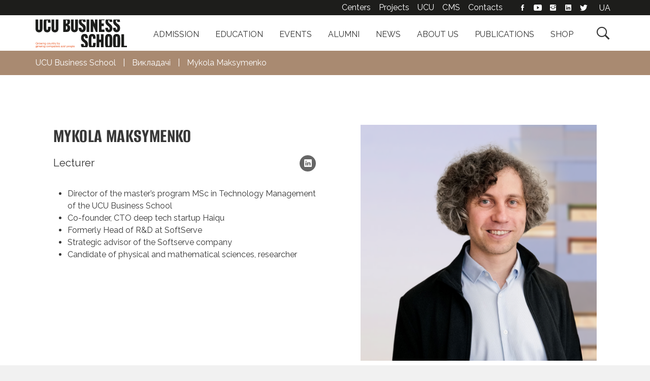

--- FILE ---
content_type: text/html; charset=UTF-8
request_url: https://lvbs.com.ua/en/teacher/mykola-maksymenko/
body_size: 11717
content:
<!DOCTYPE html>
<html lang="en-US">

<head>
  <meta charset="UTF-8">
  <meta name="viewport" content="width=device-width, initial-scale=1">
  <meta name="facebook-domain-verification" content="m4s92c05w6ludzrhl3ovg3faam422n" />
  <title>Mykola Maksymenko - UCU Business School</title>
  <link rel="profile" href="http://gmpg.org/xfn/11">
  <link rel="pingback" href="https://lvbs.com.ua/xmlrpc.php">
  <!-- Favicons -->
<link rel="icon" type="image/png" href="/wp-content/themes/lvbs/assets/favicon/favicon-96x96.png" sizes="96x96" />
<link rel="icon" type="image/svg+xml" href="/wp-content/themes/lvbs/assets/favicon/favicon.svg" />
<link rel="shortcut icon" href="/wp-content/themes/lvbs/assets/favicon/favicon.ico" />
<link rel="apple-touch-icon" sizes="180x180" href="/wp-content/themes/lvbs/assets/favicon/apple-touch-icon.png" />
<link rel="manifest" href="/wp-content/themes/lvbs/assets/favicon/site.webmanifest" />
<!-- // Favicons -->
      <!-- Google Tag Manager -->
    <script>
      (function(w, d, s, l, i) {
        w[l] = w[l] || [];
        w[l].push({
          'gtm.start': new Date().getTime(),
          event: 'gtm.js'
        });
        var f = d.getElementsByTagName(s)[0],
          j = d.createElement(s),
          dl = l != 'dataLayer' ? '&l=' + l : '';
        j.async = true;
        j.src =
          'https://www.googletagmanager.com/gtm.js?id=' + i + dl;
        f.parentNode.insertBefore(j, f);
      })(window, document, 'script', 'dataLayer', 'GTM-5LHCMS3');
    </script>
    <!-- End Google Tag Manager -->

    <!-- Hotjar Tracking Code for my site -->
    <script>
      (function(h, o, t, j, a, r) {
        h.hj = h.hj || function() {
          (h.hj.q = h.hj.q || []).push(arguments)
        };
        h._hjSettings = {
          hjid: 3387352,
          hjsv: 6
        };
        a = o.getElementsByTagName('head')[0];
        r = o.createElement('script');
        r.async = 1;
        r.src = t + h._hjSettings.hjid + j + h._hjSettings.hjsv;
        a.appendChild(r);
      })(window, document, 'https://static.hotjar.com/c/hotjar-', '.js?sv=');
    </script>

    <noscript>
      <img height="1" width="1" style="display:none;" alt="" src="https://dc.ads.linkedin.com/collect/?pid=1098177&fmt=gif" />
    </noscript>

  
  <meta name='robots' content='index, follow, max-image-preview:large, max-snippet:-1, max-video-preview:-1' />
	<style>img:is([sizes="auto" i], [sizes^="auto," i]) { contain-intrinsic-size: 3000px 1500px }</style>
	<link rel="alternate" hreflang="en" href="https://lvbs.com.ua/en/teacher/mykola-maksymenko/" />
<link rel="alternate" hreflang="uk" href="https://lvbs.com.ua/teacher/mykola-maksymenko/" />
<link rel="alternate" hreflang="x-default" href="https://lvbs.com.ua/teacher/mykola-maksymenko/" />

	<!-- This site is optimized with the Yoast SEO plugin v26.7 - https://yoast.com/wordpress/plugins/seo/ -->
	<meta property="og:locale" content="en_US" />
	<meta property="og:type" content="article" />
	<meta property="og:title" content="Mykola Maksymenko - UCU Business School" />
	<meta property="og:description" content="Director of the master&#8217;s program MSc in Technology Management of the UCU Business School Сo-founder, CTO deep tech startup Haiqu ..." />
	<meta property="og:site_name" content="UCU Business School" />
	<meta property="article:modified_time" content="2025-04-16T10:18:33+00:00" />
	<meta property="og:image" content="https://lvbs.com.ua/wp-content/uploads/2021/10/mykola-maksymenko.png" />
	<meta property="og:image:width" content="1080" />
	<meta property="og:image:height" content="1080" />
	<meta property="og:image:type" content="image/png" />
	<meta name="twitter:card" content="summary_large_image" />
	<script type="application/ld+json" class="yoast-schema-graph">{"@context":"https://schema.org","@graph":[{"@type":"WebPage","@id":"https://lvbs.com.ua/en/teacher/mykola-maksymenko/","url":"https://lvbs.com.ua/en/teacher/mykola-maksymenko/","name":"Mykola Maksymenko - UCU Business School","isPartOf":{"@id":"https://lvbs.com.ua/en/#website"},"primaryImageOfPage":{"@id":"https://lvbs.com.ua/en/teacher/mykola-maksymenko/#primaryimage"},"image":{"@id":"https://lvbs.com.ua/en/teacher/mykola-maksymenko/#primaryimage"},"thumbnailUrl":"https://lvbs.com.ua/wp-content/uploads/2021/10/mykola-maksymenko.png","datePublished":"2021-10-21T14:34:37+00:00","dateModified":"2025-04-16T10:18:33+00:00","breadcrumb":{"@id":"https://lvbs.com.ua/en/teacher/mykola-maksymenko/#breadcrumb"},"inLanguage":"en-US","potentialAction":[{"@type":"ReadAction","target":["https://lvbs.com.ua/en/teacher/mykola-maksymenko/"]}]},{"@type":"ImageObject","inLanguage":"en-US","@id":"https://lvbs.com.ua/en/teacher/mykola-maksymenko/#primaryimage","url":"https://lvbs.com.ua/wp-content/uploads/2021/10/mykola-maksymenko.png","contentUrl":"https://lvbs.com.ua/wp-content/uploads/2021/10/mykola-maksymenko.png","width":1080,"height":1080},{"@type":"BreadcrumbList","@id":"https://lvbs.com.ua/en/teacher/mykola-maksymenko/#breadcrumb","itemListElement":[{"@type":"ListItem","position":1,"name":"Головна Сторінка","item":"https://lvbs.com.ua/en/"},{"@type":"ListItem","position":2,"name":"Викладачі","item":"https://lvbs.com.ua/en/teacher/"},{"@type":"ListItem","position":3,"name":"Mykola Maksymenko"}]},{"@type":"WebSite","@id":"https://lvbs.com.ua/en/#website","url":"https://lvbs.com.ua/en/","name":"LvBS","description":"UCU Business School","potentialAction":[{"@type":"SearchAction","target":{"@type":"EntryPoint","urlTemplate":"https://lvbs.com.ua/en/?s={search_term_string}"},"query-input":{"@type":"PropertyValueSpecification","valueRequired":true,"valueName":"search_term_string"}}],"inLanguage":"en-US"}]}</script>
	<!-- / Yoast SEO plugin. -->


<link rel='dns-prefetch' href='//cdn.icube.tools' />
<link rel='dns-prefetch' href='//maxcdn.bootstrapcdn.com' />
<link rel="alternate" type="application/rss+xml" title="UCU Business School &raquo; Feed" href="https://lvbs.com.ua/en/feed/" />
<link rel="alternate" type="application/rss+xml" title="UCU Business School &raquo; Comments Feed" href="https://lvbs.com.ua/en/comments/feed/" />
<style id='classic-theme-styles-inline-css' type='text/css'>
/*! This file is auto-generated */
.wp-block-button__link{color:#fff;background-color:#32373c;border-radius:9999px;box-shadow:none;text-decoration:none;padding:calc(.667em + 2px) calc(1.333em + 2px);font-size:1.125em}.wp-block-file__button{background:#32373c;color:#fff;text-decoration:none}
</style>
<style id='pdfemb-pdf-embedder-viewer-style-inline-css' type='text/css'>
.wp-block-pdfemb-pdf-embedder-viewer{max-width:none}

</style>
<style id='global-styles-inline-css' type='text/css'>
:root{--wp--preset--aspect-ratio--square: 1;--wp--preset--aspect-ratio--4-3: 4/3;--wp--preset--aspect-ratio--3-4: 3/4;--wp--preset--aspect-ratio--3-2: 3/2;--wp--preset--aspect-ratio--2-3: 2/3;--wp--preset--aspect-ratio--16-9: 16/9;--wp--preset--aspect-ratio--9-16: 9/16;--wp--preset--color--black: #000000;--wp--preset--color--cyan-bluish-gray: #abb8c3;--wp--preset--color--white: #ffffff;--wp--preset--color--pale-pink: #f78da7;--wp--preset--color--vivid-red: #cf2e2e;--wp--preset--color--luminous-vivid-orange: #ff6900;--wp--preset--color--luminous-vivid-amber: #fcb900;--wp--preset--color--light-green-cyan: #7bdcb5;--wp--preset--color--vivid-green-cyan: #00d084;--wp--preset--color--pale-cyan-blue: #8ed1fc;--wp--preset--color--vivid-cyan-blue: #0693e3;--wp--preset--color--vivid-purple: #9b51e0;--wp--preset--gradient--vivid-cyan-blue-to-vivid-purple: linear-gradient(135deg,rgba(6,147,227,1) 0%,rgb(155,81,224) 100%);--wp--preset--gradient--light-green-cyan-to-vivid-green-cyan: linear-gradient(135deg,rgb(122,220,180) 0%,rgb(0,208,130) 100%);--wp--preset--gradient--luminous-vivid-amber-to-luminous-vivid-orange: linear-gradient(135deg,rgba(252,185,0,1) 0%,rgba(255,105,0,1) 100%);--wp--preset--gradient--luminous-vivid-orange-to-vivid-red: linear-gradient(135deg,rgba(255,105,0,1) 0%,rgb(207,46,46) 100%);--wp--preset--gradient--very-light-gray-to-cyan-bluish-gray: linear-gradient(135deg,rgb(238,238,238) 0%,rgb(169,184,195) 100%);--wp--preset--gradient--cool-to-warm-spectrum: linear-gradient(135deg,rgb(74,234,220) 0%,rgb(151,120,209) 20%,rgb(207,42,186) 40%,rgb(238,44,130) 60%,rgb(251,105,98) 80%,rgb(254,248,76) 100%);--wp--preset--gradient--blush-light-purple: linear-gradient(135deg,rgb(255,206,236) 0%,rgb(152,150,240) 100%);--wp--preset--gradient--blush-bordeaux: linear-gradient(135deg,rgb(254,205,165) 0%,rgb(254,45,45) 50%,rgb(107,0,62) 100%);--wp--preset--gradient--luminous-dusk: linear-gradient(135deg,rgb(255,203,112) 0%,rgb(199,81,192) 50%,rgb(65,88,208) 100%);--wp--preset--gradient--pale-ocean: linear-gradient(135deg,rgb(255,245,203) 0%,rgb(182,227,212) 50%,rgb(51,167,181) 100%);--wp--preset--gradient--electric-grass: linear-gradient(135deg,rgb(202,248,128) 0%,rgb(113,206,126) 100%);--wp--preset--gradient--midnight: linear-gradient(135deg,rgb(2,3,129) 0%,rgb(40,116,252) 100%);--wp--preset--font-size--small: 13px;--wp--preset--font-size--medium: 20px;--wp--preset--font-size--large: 36px;--wp--preset--font-size--x-large: 42px;--wp--preset--spacing--20: 0.44rem;--wp--preset--spacing--30: 0.67rem;--wp--preset--spacing--40: 1rem;--wp--preset--spacing--50: 1.5rem;--wp--preset--spacing--60: 2.25rem;--wp--preset--spacing--70: 3.38rem;--wp--preset--spacing--80: 5.06rem;--wp--preset--shadow--natural: 6px 6px 9px rgba(0, 0, 0, 0.2);--wp--preset--shadow--deep: 12px 12px 50px rgba(0, 0, 0, 0.4);--wp--preset--shadow--sharp: 6px 6px 0px rgba(0, 0, 0, 0.2);--wp--preset--shadow--outlined: 6px 6px 0px -3px rgba(255, 255, 255, 1), 6px 6px rgba(0, 0, 0, 1);--wp--preset--shadow--crisp: 6px 6px 0px rgba(0, 0, 0, 1);}:where(.is-layout-flex){gap: 0.5em;}:where(.is-layout-grid){gap: 0.5em;}body .is-layout-flex{display: flex;}.is-layout-flex{flex-wrap: wrap;align-items: center;}.is-layout-flex > :is(*, div){margin: 0;}body .is-layout-grid{display: grid;}.is-layout-grid > :is(*, div){margin: 0;}:where(.wp-block-columns.is-layout-flex){gap: 2em;}:where(.wp-block-columns.is-layout-grid){gap: 2em;}:where(.wp-block-post-template.is-layout-flex){gap: 1.25em;}:where(.wp-block-post-template.is-layout-grid){gap: 1.25em;}.has-black-color{color: var(--wp--preset--color--black) !important;}.has-cyan-bluish-gray-color{color: var(--wp--preset--color--cyan-bluish-gray) !important;}.has-white-color{color: var(--wp--preset--color--white) !important;}.has-pale-pink-color{color: var(--wp--preset--color--pale-pink) !important;}.has-vivid-red-color{color: var(--wp--preset--color--vivid-red) !important;}.has-luminous-vivid-orange-color{color: var(--wp--preset--color--luminous-vivid-orange) !important;}.has-luminous-vivid-amber-color{color: var(--wp--preset--color--luminous-vivid-amber) !important;}.has-light-green-cyan-color{color: var(--wp--preset--color--light-green-cyan) !important;}.has-vivid-green-cyan-color{color: var(--wp--preset--color--vivid-green-cyan) !important;}.has-pale-cyan-blue-color{color: var(--wp--preset--color--pale-cyan-blue) !important;}.has-vivid-cyan-blue-color{color: var(--wp--preset--color--vivid-cyan-blue) !important;}.has-vivid-purple-color{color: var(--wp--preset--color--vivid-purple) !important;}.has-black-background-color{background-color: var(--wp--preset--color--black) !important;}.has-cyan-bluish-gray-background-color{background-color: var(--wp--preset--color--cyan-bluish-gray) !important;}.has-white-background-color{background-color: var(--wp--preset--color--white) !important;}.has-pale-pink-background-color{background-color: var(--wp--preset--color--pale-pink) !important;}.has-vivid-red-background-color{background-color: var(--wp--preset--color--vivid-red) !important;}.has-luminous-vivid-orange-background-color{background-color: var(--wp--preset--color--luminous-vivid-orange) !important;}.has-luminous-vivid-amber-background-color{background-color: var(--wp--preset--color--luminous-vivid-amber) !important;}.has-light-green-cyan-background-color{background-color: var(--wp--preset--color--light-green-cyan) !important;}.has-vivid-green-cyan-background-color{background-color: var(--wp--preset--color--vivid-green-cyan) !important;}.has-pale-cyan-blue-background-color{background-color: var(--wp--preset--color--pale-cyan-blue) !important;}.has-vivid-cyan-blue-background-color{background-color: var(--wp--preset--color--vivid-cyan-blue) !important;}.has-vivid-purple-background-color{background-color: var(--wp--preset--color--vivid-purple) !important;}.has-black-border-color{border-color: var(--wp--preset--color--black) !important;}.has-cyan-bluish-gray-border-color{border-color: var(--wp--preset--color--cyan-bluish-gray) !important;}.has-white-border-color{border-color: var(--wp--preset--color--white) !important;}.has-pale-pink-border-color{border-color: var(--wp--preset--color--pale-pink) !important;}.has-vivid-red-border-color{border-color: var(--wp--preset--color--vivid-red) !important;}.has-luminous-vivid-orange-border-color{border-color: var(--wp--preset--color--luminous-vivid-orange) !important;}.has-luminous-vivid-amber-border-color{border-color: var(--wp--preset--color--luminous-vivid-amber) !important;}.has-light-green-cyan-border-color{border-color: var(--wp--preset--color--light-green-cyan) !important;}.has-vivid-green-cyan-border-color{border-color: var(--wp--preset--color--vivid-green-cyan) !important;}.has-pale-cyan-blue-border-color{border-color: var(--wp--preset--color--pale-cyan-blue) !important;}.has-vivid-cyan-blue-border-color{border-color: var(--wp--preset--color--vivid-cyan-blue) !important;}.has-vivid-purple-border-color{border-color: var(--wp--preset--color--vivid-purple) !important;}.has-vivid-cyan-blue-to-vivid-purple-gradient-background{background: var(--wp--preset--gradient--vivid-cyan-blue-to-vivid-purple) !important;}.has-light-green-cyan-to-vivid-green-cyan-gradient-background{background: var(--wp--preset--gradient--light-green-cyan-to-vivid-green-cyan) !important;}.has-luminous-vivid-amber-to-luminous-vivid-orange-gradient-background{background: var(--wp--preset--gradient--luminous-vivid-amber-to-luminous-vivid-orange) !important;}.has-luminous-vivid-orange-to-vivid-red-gradient-background{background: var(--wp--preset--gradient--luminous-vivid-orange-to-vivid-red) !important;}.has-very-light-gray-to-cyan-bluish-gray-gradient-background{background: var(--wp--preset--gradient--very-light-gray-to-cyan-bluish-gray) !important;}.has-cool-to-warm-spectrum-gradient-background{background: var(--wp--preset--gradient--cool-to-warm-spectrum) !important;}.has-blush-light-purple-gradient-background{background: var(--wp--preset--gradient--blush-light-purple) !important;}.has-blush-bordeaux-gradient-background{background: var(--wp--preset--gradient--blush-bordeaux) !important;}.has-luminous-dusk-gradient-background{background: var(--wp--preset--gradient--luminous-dusk) !important;}.has-pale-ocean-gradient-background{background: var(--wp--preset--gradient--pale-ocean) !important;}.has-electric-grass-gradient-background{background: var(--wp--preset--gradient--electric-grass) !important;}.has-midnight-gradient-background{background: var(--wp--preset--gradient--midnight) !important;}.has-small-font-size{font-size: var(--wp--preset--font-size--small) !important;}.has-medium-font-size{font-size: var(--wp--preset--font-size--medium) !important;}.has-large-font-size{font-size: var(--wp--preset--font-size--large) !important;}.has-x-large-font-size{font-size: var(--wp--preset--font-size--x-large) !important;}
:where(.wp-block-post-template.is-layout-flex){gap: 1.25em;}:where(.wp-block-post-template.is-layout-grid){gap: 1.25em;}
:where(.wp-block-columns.is-layout-flex){gap: 2em;}:where(.wp-block-columns.is-layout-grid){gap: 2em;}
:root :where(.wp-block-pullquote){font-size: 1.5em;line-height: 1.6;}
</style>
<link rel='stylesheet' id='menu-image-css' href='https://lvbs.com.ua/wp-content/plugins/menu-image/includes/css/menu-image.css?ver=3.13' type='text/css' media='all' />
<link rel='stylesheet' id='wpml-legacy-horizontal-list-0-css' href='https://lvbs.com.ua/wp-content/plugins/sitepress-multilingual-cms/templates/language-switchers/legacy-list-horizontal/style.min.css?ver=1' type='text/css' media='all' />
<link rel='stylesheet' id='bootstrap-css' href='https://maxcdn.bootstrapcdn.com/bootstrap/3.3.7/css/bootstrap.min.css?ver=3.3.7' type='text/css' media='all' />
<link rel='stylesheet' id='slick-css' href='https://lvbs.com.ua/wp-content/themes/lvbs/assets/js/slick/slick.css?ver=6.8.3' type='text/css' media='all' />
<link rel='stylesheet' id='effects-css' href='https://lvbs.com.ua/wp-content/themes/lvbs/assets/css/effects.css?ver=6.8.3' type='text/css' media='all' />
<link rel='stylesheet' id='ionicons-css' href='https://lvbs.com.ua/wp-content/themes/lvbs/assets/fonts/ionicons/css/ionicons.min.css?ver=6.8.3' type='text/css' media='all' />
<link rel='stylesheet' id='theme-style-css' href='https://lvbs.com.ua/wp-content/themes/lvbs/assets/css/styles.css?ver=4.2.12' type='text/css' media='all' />
<link rel='stylesheet' id='edu-packages-css' href='https://lvbs.com.ua/wp-content/themes/lvbs/assets/css/packages.css?ver=4.2.12' type='text/css' media='all' />
<link rel='stylesheet' id='theme-gutenberg-css' href='https://lvbs.com.ua/wp-content/themes/lvbs/assets/css/gutenberg.css?ver=4.2.12' type='text/css' media='all' />
<script type="text/javascript" id="wpml-cookie-js-extra">
/* <![CDATA[ */
var wpml_cookies = {"wp-wpml_current_language":{"value":"en","expires":1,"path":"\/"}};
var wpml_cookies = {"wp-wpml_current_language":{"value":"en","expires":1,"path":"\/"}};
/* ]]> */
</script>
<script type="text/javascript" src="https://lvbs.com.ua/wp-content/plugins/sitepress-multilingual-cms/res/js/cookies/language-cookie.js?ver=486900" id="wpml-cookie-js" defer="defer" data-wp-strategy="defer"></script>
<script type="text/javascript" src="https://lvbs.com.ua/wp-includes/js/jquery/jquery.min.js?ver=3.7.1" id="jquery-core-js"></script>
<link rel="EditURI" type="application/rsd+xml" title="RSD" href="https://lvbs.com.ua/xmlrpc.php?rsd" />
<meta name="generator" content="WordPress 6.8.3" />
<link rel='shortlink' href='https://lvbs.com.ua/en/?p=53857' />
<link rel="alternate" title="oEmbed (JSON)" type="application/json+oembed" href="https://lvbs.com.ua/en/wp-json/oembed/1.0/embed?url=https%3A%2F%2Flvbs.com.ua%2Fen%2Fteacher%2Fmykola-maksymenko%2F" />
<link rel="alternate" title="oEmbed (XML)" type="text/xml+oembed" href="https://lvbs.com.ua/en/wp-json/oembed/1.0/embed?url=https%3A%2F%2Flvbs.com.ua%2Fen%2Fteacher%2Fmykola-maksymenko%2F&#038;format=xml" />
<meta name="generator" content="WPML ver:4.8.6 stt:1,66;" />
<meta name="generator" content="Elementor 3.33.4; features: additional_custom_breakpoints; settings: css_print_method-external, google_font-enabled, font_display-auto">
			<style>
				.e-con.e-parent:nth-of-type(n+4):not(.e-lazyloaded):not(.e-no-lazyload),
				.e-con.e-parent:nth-of-type(n+4):not(.e-lazyloaded):not(.e-no-lazyload) * {
					background-image: none !important;
				}
				@media screen and (max-height: 1024px) {
					.e-con.e-parent:nth-of-type(n+3):not(.e-lazyloaded):not(.e-no-lazyload),
					.e-con.e-parent:nth-of-type(n+3):not(.e-lazyloaded):not(.e-no-lazyload) * {
						background-image: none !important;
					}
				}
				@media screen and (max-height: 640px) {
					.e-con.e-parent:nth-of-type(n+2):not(.e-lazyloaded):not(.e-no-lazyload),
					.e-con.e-parent:nth-of-type(n+2):not(.e-lazyloaded):not(.e-no-lazyload) * {
						background-image: none !important;
					}
				}
			</style>
			<link rel="icon" href="https://lvbs.com.ua/wp-content/uploads/2022/12/cropped-logo_lvbs-32x32.png" sizes="32x32" />
<link rel="icon" href="https://lvbs.com.ua/wp-content/uploads/2022/12/cropped-logo_lvbs-192x192.png" sizes="192x192" />
<link rel="apple-touch-icon" href="https://lvbs.com.ua/wp-content/uploads/2022/12/cropped-logo_lvbs-180x180.png" />
<meta name="msapplication-TileImage" content="https://lvbs.com.ua/wp-content/uploads/2022/12/cropped-logo_lvbs-270x270.png" />

</head>

<body class="wp-singular teacher-template-default single single-teacher postid-53857 wp-theme-lvbs elementor-default elementor-kit-57187">
  <!-- Google Tag Manager (noscript) -->
  <noscript><iframe src="https://www.googletagmanager.com/ns.html?id=GTM-5LHCMS3" height="0" width="0" style="display:none;visibility:hidden"></iframe></noscript>
  <!-- End Google Tag Manager (noscript) -->

  <div class="site-overlay"></div>
  <div class="site-wrap">
    <div class="page-wrap">
      <header class="header-row white-row">
        <div class="container">
          <div class="logo--wrap">
            <a href="https://lvbs.com.ua/en/" title="UCU Business School">
              <img class="site-logo" src="https://lvbs.com.ua/wp-content/themes/lvbs/assets/images/logo_ucu_business_school.svg" alt="">
            </a>
          </div>
          <div class="mobile-menu-button pull-right">
            <div class="btn">
              <span></span>
              <span></span>
              <span></span>
            </div>
          </div>

          <button class="btn mobile-search-button pull-right">&#xf4a4;</button>

          <div class="main-menu--wrap">
            <!--                <button class="mobile-menu-button pull-right">&#xf394;</button>-->
            <button class="search-button pull-right">&#xf4a4;</button>
            <ul id="menu-golovne-menyu-en" class="main-menu"><li id="menu-item-56765" class="menu-item menu-item-type-post_type menu-item-object-page menu-item-56765"><a href="https://lvbs.com.ua/en/admission-2025/">Admission</a></li>
<li id="menu-item-54279" class="menu-item menu-item-type-post_type menu-item-object-program menu-item-has-children menu-item-54279"><a href="https://lvbs.com.ua/en/education/programs/">Education</a>
<div class='sub-menu-wrap'><ul class='sub-menu container'>
	<li id="menu-item-63935" class="menu-item menu-item-type-post_type menu-item-object-program menu-item-63935"><a href="https://lvbs.com.ua/en/education/programs/masters/" class="menu-image-title-after menu-image-not-hovered"><img width="150" height="150" src="https://lvbs.com.ua/wp-content/uploads/2020/06/magisterka-na-sajt-150x150.jpg" class="menu-image menu-image-title-after" alt="" decoding="async" /><span class="menu-image-title-after menu-image-title">Masters Degree Programs</span></a></li>
	<li id="menu-item-54287" class="menu-item menu-item-type-post_type menu-item-object-program menu-item-54287"><a href="https://lvbs.com.ua/en/education/programs/ex-ed/" class="menu-image-title-after menu-image-not-hovered"><img width="150" height="150" src="https://lvbs.com.ua/wp-content/uploads/2025/02/exed-zagalna-150x150.jpg" class="menu-image menu-image-title-after" alt="" decoding="async" /><span class="menu-image-title-after menu-image-title">Executive Education</span></a></li>
	<li id="menu-item-54288" class="menu-item menu-item-type-post_type menu-item-object-program menu-item-54288"><a href="https://lvbs.com.ua/en/education/programs/online-courses/" class="menu-image-title-after menu-image-not-hovered"><img width="150" height="150" src="https://lvbs.com.ua/wp-content/uploads/2022/05/online-courses-500-150x150.jpg" class="menu-image menu-image-title-after" alt="" decoding="async" /><span class="menu-image-title-after menu-image-title">Online courses</span></a></li>
	<li id="menu-item-54289" class="menu-item menu-item-type-post_type menu-item-object-program menu-item-54289"><a href="https://lvbs.com.ua/en/education/programs/korporatyvna-programa/" class="menu-image-title-after menu-image-not-hovered"><img width="150" height="150" src="https://lvbs.com.ua/wp-content/uploads/2025/01/shesterni-ikonka-na-sajt-150x150.jpg" class="menu-image menu-image-title-after" alt="" decoding="async" /><span class="menu-image-title-after menu-image-title">Corporate programs</span></a></li>
</ul></div>
</li>
<li id="menu-item-54291" class="menu-item menu-item-type-taxonomy menu-item-object-category menu-item-54291"><a href="https://lvbs.com.ua/en/category/events/">Events</a></li>
<li id="menu-item-54296" class="menu-item menu-item-type-post_type menu-item-object-page menu-item-54296"><a href="https://lvbs.com.ua/en/alumni/">Alumni</a></li>
<li id="menu-item-54292" class="menu-item menu-item-type-taxonomy menu-item-object-category menu-item-54292"><a href="https://lvbs.com.ua/en/category/news/">News</a></li>
<li id="menu-item-54275" class="menu-item menu-item-type-post_type menu-item-object-page menu-item-has-children menu-item-54275"><a href="https://lvbs.com.ua/en/lvbs/">About us</a>
<div class='sub-menu-wrap'><ul class='sub-menu container'>
	<li id="menu-item-54276" class="menu-item menu-item-type-post_type menu-item-object-page menu-item-54276"><a href="https://lvbs.com.ua/en/lvbs/whoarewe/" class="menu-image-title-after menu-image-not-hovered"><img width="150" height="150" src="https://lvbs.com.ua/wp-content/uploads/2024/03/logo-heder-merezhi-kvadrat-malenke-1.jpg" class="menu-image menu-image-title-after" alt="" decoding="async" /><span class="menu-image-title-after menu-image-title">Who we are</span></a></li>
	<li id="menu-item-54277" class="menu-item menu-item-type-post_type menu-item-object-page menu-item-54277"><a href="https://lvbs.com.ua/en/lvbs/fundatory/" class="menu-image-title-after menu-image-not-hovered"><img width="150" height="150" src="https://lvbs.com.ua/wp-content/uploads/2022/02/founders.svg" class="menu-image menu-image-title-after" alt="" decoding="async" /><span class="menu-image-title-after menu-image-title">Founders</span></a></li>
	<li id="menu-item-54274" class="menu-item menu-item-type-post_type menu-item-object-page menu-item-54274"><a href="https://lvbs.com.ua/en/lecturers/" class="menu-image-title-after menu-image-not-hovered"><img width="150" height="150" src="https://lvbs.com.ua/wp-content/uploads/2022/05/lecturers.svg" class="menu-image menu-image-title-after" alt="" decoding="async" /><span class="menu-image-title-after menu-image-title">Faculty</span></a></li>
	<li id="menu-item-54278" class="menu-item menu-item-type-post_type menu-item-object-page menu-item-54278"><a href="https://lvbs.com.ua/en/lvbs/team/" class="menu-image-title-after menu-image-not-hovered"><img width="150" height="150" src="https://lvbs.com.ua/wp-content/uploads/2022/02/team.svg" class="menu-image menu-image-title-after" alt="" decoding="async" /><span class="menu-image-title-after menu-image-title">Team</span></a></li>
</ul></div>
</li>
<li id="menu-item-67799" class="menu-item menu-item-type-post_type_archive menu-item-object-cases menu-item-67799"><a href="https://lvbs.com.ua/en/publications/">Publications</a></li>
<li id="menu-item-54615" class="menu-item menu-item-type-custom menu-item-object-custom menu-item-54615"><a target="_blank" href="https://shop.lvbs.com.ua/">Shop</a></li>
</ul>
            <div class="top-menu--wrap">
              <div class="container">
                <div class="top-menu--content">
                      <ul class="top-menu">
        <li class="menu-item"><a href="/en/centers/intelektualni-tsentry/" taget="_blank">Centers</a></li>
        <li class="menu-item"><a href="https://lvbs.com.ua/en//project/projects/">Projects</a></li>
        <li class="menu-item"><a target="_blank" rel="noopener noreferrer" href="//ucu.edu.ua/eng">UCU</a></li>
        <li class="cms-login menu-item"><a target="_blank" rel="noopener noreferrer" href="//cms.lvbs.com.ua/login/index.php?lang=en">CMS</a></li>
        <li class="menu-item"><a href="https://lvbs.com.ua/en//contacts/">Contacts</a></li>
    </ul>
    <ul class="top-menu social">
        <li class="menu-item social--"><a href="https://www.facebook.com/LvivBusinessSchool" title="Facebook" rel="noopener noreferrer" target="_blank" class="ion-social-facebook"></a></li>
        <li class="menu-item social--"><a href="https://www.youtube.com/user/LvivBusinessSchool?feature=mhum" rel="noopener noreferrer" target="_blank" class="ion-social-youtube"></a></li>
        <li class="menu-item social--"><a href="https://www.instagram.com/ucu.business.school/" title="Instagram" rel="noopener noreferrer" target="_blank" class="ion-social-instagram"></a></li>
        <li class="menu-item social--"><a href="https://www.linkedin.com/school/lvbs/" title="LinkedIn" rel="noopener noreferrer" target="_blank" class="ion-social-linkedin"></a></li>
        <li class="menu-item social--"><a href="https://twitter.com/_LvBS_" rel="noopener noreferrer" target="_blank" class="ion-social-twitter"></a></li>
    </ul>
                </div>
                <aside id="icl_lang_sel_widget-2" class="widget-odd widget-last widget-first widget-1 address widget widget_icl_lang_sel_widget">
<div class="wpml-ls-sidebars-header-language-switcher wpml-ls wpml-ls-legacy-list-horizontal">
	<ul role="menu"><li class="wpml-ls-slot-header-language-switcher wpml-ls-item wpml-ls-item-ua wpml-ls-first-item wpml-ls-last-item wpml-ls-item-legacy-list-horizontal" role="none">
				<a href="https://lvbs.com.ua/teacher/mykola-maksymenko/" class="wpml-ls-link" role="menuitem"  aria-label="Switch to UA" title="Switch to UA" >
                    <span class="wpml-ls-native" lang="ua">UA</span></a>
			</li></ul>
</div>
</aside>              </div>
            </div>
          </div>

        </div>
      </header>

      <div class='menu-site-overlay'></div>
      <div class="search-panel">
        <div class="container animate-item">
          <div class="row">
            <div class="col-xs-12">
              <form role="search" method="get" class="search-form row" action="https://lvbs.com.ua/en/">
        <div class="col-md-10 col-sm-9">
            <input type="search" class="search-input"
                   placeholder="Search"
                   value=""
                   name="s"
                   title="Search for:"
                   required />
        </div>
        <div class="col-md-2 col-sm-3">
            <input type="submit" class="btn btn-orange btn-medium"
                   value="Find"/>
        </div>
</form>
            </div>
          </div>
        </div>
      </div>
<!-- === single-teacher === -->

<section class="section-breadcrumbs">
    <div class="container">
<!--        <div class="row">-->
<!--            <div class="col-md-12">-->
                <nav class="breadcrumbs-row gray-row-bottom">
                    <div class="breadcrumbs" xmlns:v="http://rdf.data-vocabulary.org/#">
                        <span property="itemListElement" typeof="ListItem"><a property="item" typeof="WebPage" title="Go to UCU Business School." href="https://lvbs.com.ua/en/" class="home"><span property="name">UCU Business School</span></a><meta property="position" content="1"></span> | <span property="itemListElement" typeof="ListItem"><a property="item" typeof="WebPage" title="Go to Викладачі." href="https://lvbs.com.ua/en/lecturers/" class="teacher-root post post-teacher"><span property="name">Викладачі</span></a><meta property="position" content="2"></span> | <span property="itemListElement" typeof="ListItem"><span property="name">Mykola Maksymenko</span><meta property="position" content="3"></span>                    </div>
                </nav>
<!--            </div>-->
<!--        </div>-->
    </div>
</section>

<section class="white-row main-content padding-row lecturer-single">
    <section class="section-lecturer section--about">
    <div class="container">
        <div class="row">
            <div class="col-md-6 col-xs-12">
                <h1 class="page-title text-uppercase">Mykola Maksymenko</h1>
                <div class="lecturer-additional">
                    <div class="position">Lecturer</div>                    <div class="visible-sm visible-xs">
                        <img class="img-responsive wp-post-image" src="https://lvbs.com.ua/wp-content/uploads/2021/10/mykola-maksymenko.png" alt="Mykola Maksymenko">
                    </div>
                    <div class="social">
                                                                                                <a href="https://www.linkedin.com/in/mykola-maksymenko-4448a839/?originalSubdomain=ua" class="ion-social-linkedin"></a>                                                                    </div>
                </div>
                <div class="entry-content">
                    <ul>
<li><span style="font-weight: 400;"> Director of the master&#8217;s program MSc in Technology Management of the UCU Business School</span></li>
<li>Сo-founder, CTO deep tech startup Haiqu</li>
<li>Formerly H<span style="font-weight: 400;">ead of R&amp;D at SoftServe</span></li>
<li>Strategic advisor of the Softserve company</li>
<li><span style="font-weight: 400;"> Candidate of physical and mathematical sciences, researcher</span></li>
</ul>
                </div>
            </div>
            <div class="col-md-6 col-xs-12 hidden-sm hidden-xs col-about-image">
                <img class="img-responsive wp-post-image" src="https://lvbs.com.ua/wp-content/uploads/2021/10/mykola-maksymenko.png" alt="Mykola Maksymenko">
            </div>
        </div>
    </div>
</section>
    <section class="section-lecturer section--programs">
    <div class="container">
        <div class="section-title">Programs and courses:</div>

        <div class="entry-content">
            <div class="entry-container programs-slider">
                                <a href="https://lvbs.com.ua/en/education/programs/ex-ed/sertyfikatna-programa-z-upravlinnya-tehnologiyamy/" target="_blank" class="entry-item" title="Certificate Program in Technology Management">
                    <div class="thumbnail-wrap">
                        <div class="thumbnail-wrap-inner">
                            <div class="thumbnail"
                                 style="background-image: url('https://lvbs.com.ua/wp-content/uploads/2021/09/sertyfikatna-programa-z-upravlinnya-tehnologiyamy_394x300.png')">
                            </div>
                        </div>
                    </div>
                    <div class="content">
                        <div class="title">Certificate Program in Technology Management</div>
                    </div>
                </a>
                                <a href="https://lvbs.com.ua/en/education/programs/ex-ed/sertyfikatna-programa-z-upravlinnya-tehnologiyamy/tsyfrovi-modeli/" target="_blank" class="entry-item" title="Innovation Management: Digital Disruption">
                    <div class="thumbnail-wrap">
                        <div class="thumbnail-wrap-inner">
                            <div class="thumbnail"
                                 style="background-image: url('https://lvbs.com.ua/wp-content/uploads/2020/11/modul-4_394x300.png')">
                            </div>
                        </div>
                    </div>
                    <div class="content">
                        <div class="title">Innovation Management: Digital Disruption</div>
                    </div>
                </a>
                                <a href="https://lvbs.com.ua/en/education/programs/ex-ed/sertyfikatna-programa-z-upravlinnya-tehnologiyamy/strateg-marketing/" target="_blank" class="entry-item" title="Strategic Marketing for Technological companies">
                    <div class="thumbnail-wrap">
                        <div class="thumbnail-wrap-inner">
                            <div class="thumbnail"
                                 style="background-image: url('https://lvbs.com.ua/wp-content/uploads/2021/09/modul-5_394x300.jpg')">
                            </div>
                        </div>
                    </div>
                    <div class="content">
                        <div class="title">Strategic Marketing for Technological companies</div>
                    </div>
                </a>
                                <a href="https://lvbs.com.ua/en/education/programs/ex-ed/sertyfikatna-programa-z-upravlinnya-tehnologiyamy/product-management-in-the-tech-industry/" target="_blank" class="entry-item" title="Product Management in the Tech Industry">
                    <div class="thumbnail-wrap">
                        <div class="thumbnail-wrap-inner">
                            <div class="thumbnail"
                                 style="background-image: url('https://lvbs.com.ua/wp-content/uploads/2025/01/programa-product-management_394x300.png')">
                            </div>
                        </div>
                    </div>
                    <div class="content">
                        <div class="title">Product Management in the Tech Industry</div>
                    </div>
                </a>
                                <a href="https://lvbs.com.ua/en/education/programs/ex-ed/sertyfikatna-programa-z-upravlinnya-tehnologiyamy/r-d-management-for-tech-businesses/" target="_blank" class="entry-item" title="R&#038;D Management for Tech Businesses">
                    <div class="thumbnail-wrap">
                        <div class="thumbnail-wrap-inner">
                            <div class="thumbnail"
                                 style="background-image: url('https://lvbs.com.ua/wp-content/uploads/2025/01/rd_menedzhment_v_tehnologichnomu_biznesi_394x300.png')">
                            </div>
                        </div>
                    </div>
                    <div class="content">
                        <div class="title">R&#038;D Management for Tech Businesses</div>
                    </div>
                </a>
                            </div>
        </div>
    </div>
</section>

<script>
jQuery(document).ready(function($){
  $('.programs-slider').slick({
    autoplay: true,
    autoplaySpeed: 5000,
    slidesToShow: 3,
    slidesToScroll: 1,
    centerMode: false,
    dots: true,
    arrows: false,
    speed: 900,
    responsive: [
      {
        breakpoint: 600,
        settings: {
          centerMode: false,
          slidesToShow: 2,
          slidesToScroll: 2,
        }
      },
      {
        breakpoint: 480,
        settings: {
          centerMode: false,
          slidesToShow: 1,
          slidesToScroll: 1,
        }
      },
    ]
  });
})
</script>
    <section class="section-lecturer section--experience">
    <div class="container">
        <div class="section-title">Academic Experience</div>

        <div class="entry-content">
            <ul>
<li><span style="font-weight: 400;">At the beginning of the 2022 academic year, he headed the master&#8217;s program MSc in Technology Management of the UCU Business School. Mykola is also a graduate of this program and a teacher at the UCU Business School.</span></li>
<li><span style="font-weight: 400;">Studied at the Faculty of Theoretical Physics of the Ivan Franko National University of Lviv, defended his candidate thesis at the Institute of Physics of Condensed Systems of the National Academy of Sciences.</span></li>
<li><span style="font-weight: 400;">Later Mykola Maksymenko continued his work at the Max Planck Institute for Physics of Complex Systems (Germany) and the Weizmann Research Institute (Israel). He specialized in quantum systems, network physics and machine learning.</span></li>
<li><span style="font-weight: 400;">After that, he returned to Ukraine, where he started working at the SoftServe company. Mykola brought the company&#8217;s R&amp;D to a new level. His teams have received recognition and awards at the international level. </span><span style="font-weight: 400;">They develop unique technologies based on the latest scientific discoveries, such as quantum computing and machine recognition of emotions, participate in the Horizon 2020 program. </span></li>
<li><span style="font-weight: 400;">The key areas of R&amp;D at Softserve are biomedical technologies, artificial intelligence, quantum computing. Among the developments, the technology of automatic dosing of drugs and analysis of genetic data of patients with COVID 19, measurement of pulse and vital signs from video, 3D scanning.</span></li>
</ul>
        </div>
    </div>
</section>
    <section class="section-lecturer section--media">
    <div class="container">
        <div class="section-title">Media</div>

        <div class="entry-content">
            <div class="entry-container media-slider">
                                    <a href="https://www.youtube.com/watch?v=gnRx5GG3R0A&t=6s" target="_blank" rel="noopener noreferrer" class="entry-item is-video" title="Mykola Maksymenko about R&D Management course ">
                        <div class="thumbnail-wrap">
                            <div class="thumbnail-wrap-inner">
                                <div class="thumbnail"
                                     style="background-image: url('https://img.youtube.com/vi/gnRx5GG3R0A/hqdefault.jpg')">
                                </div>
                            </div>
                        </div>
                        <div class="content">
                            <div class="title">Mykola Maksymenko about R&D Management course </div>
                        </div>
                    </a>
                                        <a href="https://www.youtube.com/watch?v=w8AqeyRR5ok&t=37s" target="_blank" rel="noopener noreferrer" class="entry-item is-video" title="Turning disruption into opportunity: how to embrace innovations? LvBS">
                        <div class="thumbnail-wrap">
                            <div class="thumbnail-wrap-inner">
                                <div class="thumbnail"
                                     style="background-image: url('https://img.youtube.com/vi/w8AqeyRR5ok/hqdefault.jpg')">
                                </div>
                            </div>
                        </div>
                        <div class="content">
                            <div class="title">Turning disruption into opportunity: how to embrace innovations? LvBS</div>
                        </div>
                    </a>
                                </div>
        </div>
    </div>
</section>

<script>
  jQuery(document).ready(function($){
    $('.media-slider').slick({
      autoplay: true,
      autoplaySpeed: 4000,
      slidesToShow: 2,
      slidesToScroll: 1,
      centerMode: false,
      dots: true,
      arrows: false,
      speed: 900,
      responsive: [
        {
          breakpoint: 600,
          settings: {
            centerMode: false,
            slidesToShow: 1,
            slidesToScroll: 1,
          }
        },
        {
          breakpoint: 480,
          settings: {
            centerMode: false,
            slidesToShow: 1,
            slidesToScroll: 1,
          }
        },
      ]
    });
  })
</script>
        </section>


<section class="section-footer--contacts wrapper-row">
  <div class="container">
    <div class="row">
      <div class="col-sm-6 text-center">
        <div class="row-title text-center">Contacts</div>
        <aside id="text-2" class="widget-odd widget-last widget-first widget-1 address widget widget_text">			<div class="textwidget"><div>
<div>79000, Ukraine, Lviv,</div>
<div>2a Kozelnytska str., office 312</div>
<div>UCU Business School (LvBS)</div>
</div>
</div>
		</aside>        <aside id="text-5" class="widget-odd widget-last widget-first widget-1 address widget widget_text">			<div class="textwidget"><p><a href="tel:+380983503556">+380 (98) 350-35-56</a></p>
</div>
		</aside>        <aside id="text-4" class="widget-odd widget-last widget-first widget-1 address widget widget_text">			<div class="textwidget"><p><a href="mailto:b_school@ucu.edu.ua">b_school@ucu.edu.ua</a></p>
</div>
		</aside>      </div>

      <div class="col-sm-6">
        <div class="row-title text-center">
          Discovering news and events        </div>
        <ul class="social-links text-center">
          <li><a href="https://www.facebook.com/LvivBusinessSchool" rel="noopener noreferrer" target="_blank" class="ion-social-facebook"></a></li>
          <li><a href="https://www.youtube.com/user/LvivBusinessSchool?feature=mhum" rel="noopener noreferrer" target="_blank" class="ion-social-youtube"></a></li>
          <li><a href="https://www.instagram.com/ucu.business.school/" rel="noopener noreferrer" target="_blank" class="ion-social-instagram"></a></li>
          <li><a href="https://www.linkedin.com/school/lvbs/" rel="noopener noreferrer" target="_blank" class="ion-social-linkedin"></a></li>
          <li><a href="https://twitter.com/_LvBS_" rel="noopener noreferrer" target="_blank" class="ion-social-twitter"></a></li>
        </ul>

        <div class="subscribe-header text-center">
                  </div>

        <div class="subscribe-input-wrap text-center">
          <a href="#" class="iqb-link iqb-link--52255owk7y iqb-form-id--52255owk7y btn btn-medium btn-orange" onclick="iqbClickHandler(this); return false">Subscribe now</a>        </div>

      </div>
    </div>
  </div>
</section>

<section class="footer-associations-row padding-row">
  <div class="container">
      <div style="margin-bottom:2rem;">
    <div style="color:323232;margin-bottom:1rem;">International partnerships</div>

          <div class="associations-grid">
                  <div class="item"><a href="https://hbsp.harvard.edu/economics/?icid=top_nav" target="_blank" rel="noopener noreferrer"><img width="144" height="66" src="https://lvbs.com.ua/wp-content/uploads/2025/03/hbpe-logo-color.712e75e9.svg" class="attachment-full size-full wp-post-image" alt="" decoding="async" /></a></div>
                  <div class="item"><a href="https://www.gsom.polimi.it/en/" target="_blank" rel="noopener noreferrer"><img width="298" height="32" src="https://lvbs.com.ua/wp-content/uploads/2025/03/logo-mip.svg" class="attachment-full size-full wp-post-image" alt="" decoding="async" /></a></div>
                  <div class="item"><a href="https://www.stanford.edu/" target="_blank" rel="noopener noreferrer"><img width="3000" height="1687" src="https://lvbs.com.ua/wp-content/uploads/2025/03/stanford-university-logo.png" class="attachment-full size-full wp-post-image" alt="" decoding="async" /></a></div>
                  <div class="item"><a href="https://www.tuck.dartmouth.edu/" target="_blank" rel="noopener noreferrer"><img width="904" height="352" src="https://lvbs.com.ua/wp-content/uploads/2025/03/tuck-school-business-logo.png" class="attachment-full size-full wp-post-image" alt="" decoding="async" /></a></div>
                  <div class="item"><a href="https://www.nd.edu/" target="_blank" rel="noopener noreferrer"><img width="700" height="394" src="https://lvbs.com.ua/wp-content/uploads/2025/03/notre-dame-logo-700x394-1.png" class="attachment-full size-full wp-post-image" alt="" decoding="async" /></a></div>
                  <div class="item"><a href="https://online.wharton.upenn.edu/" target="_blank" rel="noopener noreferrer"><img width="863" height="217" src="https://lvbs.com.ua/wp-content/uploads/2025/03/wharton-logo.svg" class="attachment-full size-full wp-post-image" alt="" decoding="async" /></a></div>
                  <div class="item"><a href="https://www.ivey.uwo.ca/" target="_blank" rel="noopener noreferrer"><img width="198" height="68" src="https://lvbs.com.ua/wp-content/uploads/2025/03/ivey-main-logo-1.svg" class="attachment-full size-full wp-post-image" alt="" decoding="async" /></a></div>
                  <div class="item"><a href="https://bond.edu.au/" target="_blank" rel="noopener noreferrer"><img width="400" height="155" src="https://lvbs.com.ua/wp-content/uploads/2025/03/logo-outline-1.svg" class="attachment-full size-full wp-post-image" alt="" decoding="async" /></a></div>
                  <div class="item"><a href="https://www.uu.nl/en" target="_blank" rel="noopener noreferrer"><img width="198" height="53" src="https://lvbs.com.ua/wp-content/uploads/2025/03/uu-logo-en.svg" class="attachment-full size-full wp-post-image" alt="" decoding="async" /></a></div>
                  <div class="item"><a href="https://lapinamk.fi/en/homepage/" target="_blank" rel="noopener noreferrer"><img width="600" height="158" src="https://lvbs.com.ua/wp-content/uploads/2025/03/lapin_amk_logo.svg" class="attachment-full size-full wp-post-image" alt="" decoding="async" /></a></div>
                  <div class="item"><a href="http://www.ceeman.org/home" target="_blank" rel="noopener noreferrer"><img width="111" height="70" src="https://lvbs.com.ua/wp-content/uploads/2016/10/ceeman.png" class="attachment-full size-full wp-post-image" alt="" decoding="async" /></a></div>
                  <div class="item"><a href="http://www.unprme.org/" target="_blank" rel="noopener noreferrer"><img width="139" height="73" src="https://lvbs.com.ua/wp-content/uploads/2016/10/prme.png" class="attachment-full size-full wp-post-image" alt="" decoding="async" /></a></div>
                  <div class="item"><a href="http://www.bmda.net/BMDA/" target="_blank" rel="noopener noreferrer"><img width="171" height="45" src="https://lvbs.com.ua/wp-content/uploads/2016/10/bmda-171.png" class="attachment-full size-full wp-post-image" alt="" decoding="async" /></a></div>
                  <div class="item"><a href="http://www.chamber.ua/" target="_blank" rel="noopener noreferrer"><img width="157" height="70" src="https://lvbs.com.ua/wp-content/uploads/2016/10/acc.png" class="attachment-full size-full wp-post-image" alt="" decoding="async" /></a></div>
                  <div class="item"><a href="http://nucc.no/" target="_blank" rel="noopener noreferrer"><img width="110" height="70" src="https://lvbs.com.ua/wp-content/uploads/2016/10/nucc.png" class="attachment-full size-full wp-post-image" alt="" decoding="async" /></a></div>
                  <div class="item"><a href="https://www.efmdglobal.org/" target="_blank" rel="noopener noreferrer"><img width="320" height="195" src="https://lvbs.com.ua/wp-content/uploads/2023/03/efmd_logo.png" class="attachment-full size-full wp-post-image" alt="" decoding="async" /></a></div>
              </div>
      </div>
  <div style="margin-bottom:2rem;">
    <div style="color:323232;margin-bottom:1rem;">Donor partners</div>

          <div class="associations-grid">
                  <div class="item"><a href="https://www.worldbank.org/en/home" target="_blank" rel="noopener noreferrer"><img width="320" height="119" src="https://lvbs.com.ua/wp-content/uploads/2019/09/the_world_bank_logo_320.png" class="attachment-full size-full wp-post-image" alt="" decoding="async" /></a></div>
                  <div class="item"><a href="https://ua.usembassy.gov/" target="_blank" rel="noopener noreferrer"><img width="300" height="300" src="https://lvbs.com.ua/wp-content/uploads/2025/01/us-embassy-ukraine.png" class="attachment-full size-full wp-post-image" alt="" decoding="async" /></a></div>
                  <div class="item"><a href="https://www.eda.admin.ch/eda/en/fdfa/fdfa/organisation-fdfa/directorates-divisions/sdc.html" target="_blank" rel="noopener noreferrer"><img width="500" height="240" src="https://lvbs.com.ua/wp-content/uploads/2025/01/swiss-agency-for-development-logo.png" class="attachment-full size-full wp-post-image" alt="" decoding="async" /></a></div>
                  <div class="item"><a href="https://www.usaid.gov/" target="_blank" rel="noopener noreferrer"><img width="164" height="70" src="https://lvbs.com.ua/wp-content/uploads/2019/09/2.png" class="attachment-full size-full wp-post-image" alt="" decoding="async" /></a></div>
              </div>
      </div>
  <div style="margin-bottom:2rem;">
    <div style="color:323232;margin-bottom:1rem;">Ukrainian partnerships</div>

          <div class="associations-grid">
                  <div class="item"><a href="https://promprylad.ua/ua/" target="_blank" rel="noopener noreferrer"><img width="127" height="81" src="https://lvbs.com.ua/wp-content/uploads/2020/05/logo_renovation_light.png" class="attachment-full size-full wp-post-image" alt="" decoding="async" /></a></div>
                  <div class="item"><a href="https://sup.org.ua/en/" target="_blank" rel="noopener noreferrer"><img width="222" height="50" src="https://lvbs.com.ua/wp-content/uploads/2025/01/logo-menu-en.svg" class="attachment-full size-full wp-post-image" alt="" decoding="async" /></a></div>
                  <div class="item"><a href="https://unic.org.ua/" target="_blank" rel="noopener noreferrer"><img width="423" height="300" src="https://lvbs.com.ua/wp-content/uploads/2025/01/unic.png" class="attachment-full size-full wp-post-image" alt="" decoding="async" /></a></div>
                  <div class="item"><a href="https://city.diia.gov.ua/" target="_blank" rel="noopener noreferrer"><img width="574" height="300" src="https://lvbs.com.ua/wp-content/uploads/2025/01/diia-city-logo.png" class="attachment-full size-full wp-post-image" alt="" decoding="async" /></a></div>
              </div>
      </div>
  </div>
</section>

<footer class="footer-row light-gray-row padding-row">
  <div class="container">
    <div class="footer-row--content">
      <div>
        <div class="copyright">
          UCU Business School &copy; 2026 <br>
          <div>UCU Business School</div>
        </div>
      </div>
      <div class="ucu-link">
        <a href="http://ucu.edu.ua/en">Ukrainian Catholic University</a>      </div>
      <div>
        <div><a href="/privacy-policy">Публічна оферта та політика конфіденційності</a></div>
      </div>
    </div>
  </div>

</footer>
</div>
</div>
<ul id="fixed-social" class="social-links">
  <li><a href="https://www.facebook.com/LvivBusinessSchool" title="Facebook" rel="noopener noreferrer" target="_blank" class="ion-social-facebook"></a></li>
  <li><a href="https://www.youtube.com/user/LvivBusinessSchool?feature=mhum" rel="noopener noreferrer" target="_blank" class="ion-social-youtube"></a></li>
  <li><a href="https://www.instagram.com/ucu.business.school/" title="Instagram" rel="noopener noreferrer" target="_blank" class="ion-social-instagram"></a></li>
  <li><a href="https://www.linkedin.com/school/lvbs/" title="LinkedIn" rel="noopener noreferrer" target="_blank" class="ion-social-linkedin"></a></li>
  <li><a href="https://twitter.com/_LvBS_" rel="noopener noreferrer" target="_blank" class="ion-social-twitter"></a></li>
</ul>

<script>
  jQuery(document).ready(function($) {
    'use strict';
    var btn = $('#fixed-social');

    $(window).scroll(function() {
      var scrollTop = $(window).scrollTop();
      var scrollBottom = $(document).height() - $(window).height() - scrollTop;
      if (scrollTop > 180 ^ scrollBottom < 700) {
        btn.addClass('active');
      } else {
        btn.removeClass('active');
      }
    });
  })
</script>
<script type="speculationrules">
{"prefetch":[{"source":"document","where":{"and":[{"href_matches":"\/en\/*"},{"not":{"href_matches":["\/wp-*.php","\/wp-admin\/*","\/wp-content\/uploads\/*","\/wp-content\/*","\/wp-content\/plugins\/*","\/wp-content\/themes\/lvbs\/*","\/en\/*\\?(.+)"]}},{"not":{"selector_matches":"a[rel~=\"nofollow\"]"}},{"not":{"selector_matches":".no-prefetch, .no-prefetch a"}}]},"eagerness":"conservative"}]}
</script>
			<script>
				const lazyloadRunObserver = () => {
					const lazyloadBackgrounds = document.querySelectorAll( `.e-con.e-parent:not(.e-lazyloaded)` );
					const lazyloadBackgroundObserver = new IntersectionObserver( ( entries ) => {
						entries.forEach( ( entry ) => {
							if ( entry.isIntersecting ) {
								let lazyloadBackground = entry.target;
								if( lazyloadBackground ) {
									lazyloadBackground.classList.add( 'e-lazyloaded' );
								}
								lazyloadBackgroundObserver.unobserve( entry.target );
							}
						});
					}, { rootMargin: '200px 0px 200px 0px' } );
					lazyloadBackgrounds.forEach( ( lazyloadBackground ) => {
						lazyloadBackgroundObserver.observe( lazyloadBackground );
					} );
				};
				const events = [
					'DOMContentLoaded',
					'elementor/lazyload/observe',
				];
				events.forEach( ( event ) => {
					document.addEventListener( event, lazyloadRunObserver );
				} );
			</script>
			<script type="text/javascript" id="icube-loader-js-extra">
/* <![CDATA[ */
var iqbContext = {"cu":"\/\/cdn.icube.tools","bu":"https:\/\/lvbs.icube.tools","ap":"\/api\/p\/forms","recaptcha_v2_key":"6LeryVEsAAAAANW1L0Ja75-mhZMf0S5-Cb1M9rYg","recaptcha_v3_key":"6LcEkFEsAAAAANQFWkGNFtK8kSNwyibeDfgroG7n"};
/* ]]> */
</script>
<script type="text/javascript" src="//cdn.icube.tools/forms/iqb.loader.js?ver=1.3.2" id="icube-loader-js"></script>
<script type="text/javascript" src="https://lvbs.com.ua/wp-content/themes/lvbs/assets/js/slick/slick.min.js?ver=6.8.3" id="slick-js"></script>
<script type="text/javascript" src="//maxcdn.bootstrapcdn.com/bootstrap/3.3.7/js/bootstrap.min.js?ver=3.3.7" id="bootstrap-js"></script>
<script type="text/javascript" src="https://lvbs.com.ua/wp-content/themes/lvbs/assets/js/main.js?ver=4.2.12" id="core-js"></script>

</body>

</html>

--- FILE ---
content_type: image/svg+xml
request_url: https://lvbs.com.ua/wp-content/uploads/2025/01/logo-menu-en.svg
body_size: 12789
content:
<svg xmlns="http://www.w3.org/2000/svg" width="222" height="50" viewBox="0 0 222 50" fill="none"><path d="M83.8398 50L83.8398 0L0.00197601 0L0.00197601 50L83.8398 50Z" fill="#0000FF"></path><path d="M32.768 30.152C32.768 33.224 30.584 35.24 25.376 35.24C20.792 35.24 18.44 33.584 17.792 30.512L21.728 29.912C22.04 31.304 23 32.216 25.52 32.216C27.704 32.216 28.808 31.592 28.808 30.368C28.808 28.808 26.864 28.52 24.488 28.016C21.536 27.44 18.56 26.72 18.56 22.952C18.56 19.592 21.392 18.248 25.424 18.248C30.008 18.248 31.472 19.664 32.312 22.544L28.328 23C27.968 21.68 27.056 21.104 25.352 21.104C23.144 21.104 22.52 21.872 22.52 22.736C22.52 24.176 24.08 24.368 26.336 24.896C29.528 25.472 32.768 26.216 32.768 30.152ZM49.3813 18.488V28.568C49.3813 33.176 46.2373 35.24 41.7493 35.24C37.4293 35.24 34.4773 33.32 34.4773 28.712V18.488H38.5813V28.424C38.5813 30.968 39.9013 32.048 41.8693 32.048C43.8853 32.048 45.2773 30.872 45.2773 28.28V18.488H49.3813ZM61.3398 23.768C61.3398 22.256 60.4758 21.344 58.6758 21.344H56.2278V26.312H58.7718C60.5478 26.312 61.3398 25.304 61.3398 23.768ZM65.4678 23.744C65.4678 26.696 63.5718 29.168 59.2518 29.168H56.2278V35H52.1238V18.488H59.1318C63.5238 18.488 65.4678 20.552 65.4678 23.744Z" fill="white"></path><path d="M105.652 11.365V16.6511C105.652 19.0676 104.003 20.1499 101.649 20.1499C99.384 20.1499 97.8359 19.1431 97.8359 16.7266V11.365H99.9881V16.5755C99.9881 17.9097 100.68 18.476 101.712 18.476C102.77 18.476 103.5 17.8593 103.5 16.5V11.365H105.652Z" fill="#0000FF"></path><path d="M114.541 20.0241H112.502V16.6888C112.502 15.4806 112.011 15.0778 111.281 15.0778C110.375 15.0778 109.809 15.7826 109.809 16.8776V20.0241H107.77V15.1911C107.77 14.6499 107.707 13.9451 107.707 13.6682H109.67C109.708 13.9073 109.758 14.5618 109.758 14.9897H109.783C110.325 13.9703 111.055 13.5423 112.112 13.5423C113.924 13.5423 114.541 14.6373 114.541 16.1099V20.0241Z" fill="#0000FF"></path><path d="M118.492 12.46H116.465V11.0881H118.492V12.46ZM118.504 20.0241H116.465V13.6682H118.504V20.0241Z" fill="#0000FF"></path><path d="M127.287 16.8273C127.287 18.7781 126.066 20.1499 123.637 20.1499C121.296 20.1499 120.05 18.8032 120.05 16.8273C120.05 14.9268 121.221 13.5423 123.675 13.5423C126.243 13.5423 127.287 14.9142 127.287 16.8273ZM125.148 16.8273C125.148 15.468 124.644 14.9268 123.7 14.9268C122.731 14.9268 122.19 15.5057 122.19 16.8273C122.19 18.2117 122.756 18.7655 123.625 18.7655C124.594 18.7655 125.148 18.2243 125.148 16.8273Z" fill="#0000FF"></path><path d="M135.588 20.0241H133.549V16.6888C133.549 15.4806 133.059 15.0778 132.329 15.0778C131.422 15.0778 130.856 15.7826 130.856 16.8776V20.0241H128.817V15.1911C128.817 14.6499 128.754 13.9451 128.754 13.6682H130.718C130.755 13.9073 130.806 14.5618 130.806 14.9897H130.831C131.372 13.9703 132.102 13.5423 133.159 13.5423C134.972 13.5423 135.588 14.6373 135.588 16.1099V20.0241Z" fill="#0000FF"></path><path d="M147.597 16.8273C147.597 18.7781 146.376 20.1499 143.947 20.1499C141.606 20.1499 140.36 18.8032 140.36 16.8273C140.36 14.9268 141.531 13.5423 143.985 13.5423C146.553 13.5423 147.597 14.9142 147.597 16.8273ZM145.458 16.8273C145.458 15.468 144.954 14.9268 144.01 14.9268C143.041 14.9268 142.5 15.5057 142.5 16.8273C142.5 18.2117 143.066 18.7655 143.935 18.7655C144.904 18.7655 145.458 18.2243 145.458 16.8273Z" fill="#0000FF"></path><path d="M152.692 15.0275H151.37V20.0241H149.331V15.0275H148.35V13.6682H149.331V12.8879C149.331 11.6419 149.961 11 151.433 11C151.886 11 152.327 11.0378 152.692 11.1007V12.2334C152.528 12.1957 152.289 12.1957 152.125 12.1957C151.635 12.1957 151.37 12.4851 151.37 13.0263V13.6682H152.692V15.0275Z" fill="#0000FF"></path><path d="M165.156 11.365V16.6511C165.156 19.0676 163.507 20.1499 161.154 20.1499C158.888 20.1499 157.34 19.1431 157.34 16.7266V11.365H159.492V16.5755C159.492 17.9097 160.185 18.476 161.217 18.476C162.274 18.476 163.004 17.8593 163.004 16.5V11.365H165.156Z" fill="#0000FF"></path><path d="M174.209 20.0241H171.943L170.018 17.444C169.778 17.6076 169.552 17.7712 169.313 17.9222V20.0241H167.274V11.0881H169.313V16.2609L171.817 13.6682H174.032L171.314 16.2735L174.209 20.0241Z" fill="#0000FF"></path><path d="M177.332 20.0241H175.293V15.2414C175.293 14.6877 175.243 13.9451 175.243 13.6682H177.206C177.244 13.8948 177.282 14.738 177.282 15.103H177.307C177.685 14.1465 178.176 13.5423 179.208 13.5423C179.447 13.5423 179.698 13.5927 179.812 13.643V15.1911C179.547 15.1282 179.321 15.103 178.968 15.103C178.138 15.103 177.332 15.7826 177.332 17.1671V20.0241Z" fill="#0000FF"></path><path d="M182.506 18.0229C182.506 18.5641 182.833 18.9039 183.526 18.9039C184.533 18.9039 185.036 18.0355 185.036 17.3936V17.0538L184.054 17.079C183.186 17.1167 182.506 17.2804 182.506 18.0229ZM180.367 18.1991C180.367 16.7014 181.688 16.198 183.4 16.1602L185.036 16.135V15.8204C185.036 15.0023 184.658 14.6373 183.941 14.6373C183.274 14.6373 182.896 14.9394 182.808 15.5309L180.669 15.4554C180.87 14.3353 181.852 13.5423 184.004 13.5423C185.955 13.5423 187.075 14.3353 187.075 15.8078V17.9978C187.075 18.5389 187.226 18.8788 187.692 18.8788C187.792 18.8788 188.057 18.8662 188.157 18.8284V19.9234C187.692 20.0241 187.176 20.0996 186.584 20.0996C185.64 20.0996 185.187 19.6968 185.074 18.8914H185.036C184.533 19.6968 183.803 20.1499 182.695 20.1499C181.222 20.1499 180.367 19.4577 180.367 18.1991Z" fill="#0000FF"></path><path d="M191.331 12.46H189.305V11.0881H191.331V12.46ZM191.343 20.0241H189.305V13.6682H191.343V20.0241Z" fill="#0000FF"></path><path d="M200.076 20.0241H198.037V16.6888C198.037 15.4806 197.546 15.0778 196.816 15.0778C195.91 15.0778 195.344 15.7826 195.344 16.8776V20.0241H193.305V15.1911C193.305 14.6499 193.242 13.9451 193.242 13.6682H195.205C195.243 13.9073 195.294 14.5618 195.294 14.9897H195.319C195.86 13.9703 196.59 13.5423 197.647 13.5423C199.459 13.5423 200.076 14.6373 200.076 16.1099V20.0241Z" fill="#0000FF"></path><path d="M204.027 12.46H202.001V11.0881H204.027V12.46ZM204.039 20.0241H202.001V13.6682H204.039V20.0241Z" fill="#0000FF"></path><path d="M207.763 18.0229C207.763 18.5641 208.09 18.9039 208.782 18.9039C209.789 18.9039 210.293 18.0355 210.293 17.3936V17.0538L209.311 17.079C208.443 17.1167 207.763 17.2804 207.763 18.0229ZM205.623 18.1991C205.623 16.7014 206.945 16.198 208.657 16.1602L210.293 16.135V15.8204C210.293 15.0023 209.915 14.6373 209.198 14.6373C208.531 14.6373 208.153 14.9394 208.065 15.5309L205.925 15.4554C206.127 14.3353 207.109 13.5423 209.261 13.5423C211.212 13.5423 212.332 14.3353 212.332 15.8078V17.9978C212.332 18.5389 212.483 18.8788 212.948 18.8788C213.049 18.8788 213.313 18.8662 213.414 18.8284V19.9234C212.948 20.0241 212.432 20.0996 211.841 20.0996C210.897 20.0996 210.444 19.6968 210.331 18.8914H210.293C209.789 19.6968 209.059 20.1499 207.952 20.1499C206.479 20.1499 205.623 19.4577 205.623 18.1991Z" fill="#0000FF"></path><path d="M221.333 20.0241H219.294V16.6888C219.294 15.4806 218.803 15.0778 218.073 15.0778C217.167 15.0778 216.6 15.7826 216.6 16.8776V20.0241H214.561V15.1911C214.561 14.6499 214.498 13.9451 214.498 13.6682H216.462C216.5 13.9073 216.55 14.5618 216.55 14.9897H216.575C217.116 13.9703 217.846 13.5423 218.903 13.5423C220.716 13.5423 221.333 14.6373 221.333 16.1099V20.0241Z" fill="#0000FF"></path><path d="M104.67 34.532V36.2059H97.8989V27.5468H104.418V29.2334H100.051V31.008H104.041V32.6441H100.051V34.532H104.67Z" fill="#0000FF"></path><path d="M113.054 36.2059H111.015V32.8707C111.015 31.6624 110.524 31.2597 109.794 31.2597C108.888 31.2597 108.321 31.9645 108.321 33.0595V36.2059H106.282V31.373C106.282 30.8318 106.22 30.1269 106.22 29.8501H108.183C108.221 30.0892 108.271 30.7437 108.271 31.1716H108.296C108.837 30.1521 109.567 29.7242 110.625 29.7242C112.437 29.7242 113.054 30.8192 113.054 32.2917V36.2059Z" fill="#0000FF"></path><path d="M116.816 36.3192C115.721 36.3192 115.116 35.6899 115.116 34.4691V31.2093H114.286V29.8501H115.167L115.796 28.2642H117.155V29.8501H118.628V31.2093H117.155V33.9908C117.155 34.6327 117.42 34.9222 117.936 34.9222C118.15 34.9222 118.489 34.897 118.703 34.8467V36.0927C118.15 36.2437 117.571 36.3192 116.816 36.3192Z" fill="#0000FF"></path><path d="M122.025 36.2059H119.986V31.4233C119.986 30.8695 119.936 30.1269 119.936 29.8501H121.899C121.937 30.0766 121.975 30.9199 121.975 31.2849H122C122.378 30.3283 122.868 29.7242 123.901 29.7242C124.14 29.7242 124.391 29.7745 124.505 29.8249V31.373C124.24 31.31 124.014 31.2849 123.661 31.2849C122.831 31.2849 122.025 31.9645 122.025 33.3489V36.2059Z" fill="#0000FF"></path><path d="M131.969 33.4496H127.161C127.161 34.4062 127.64 35.0606 128.609 35.0606C129.263 35.0606 129.767 34.8215 129.955 34.3306L131.881 34.4691C131.516 35.2494 130.748 36.3318 128.546 36.3318C126.368 36.3318 125.022 35.262 125.022 33.0091C125.022 30.5045 126.67 29.7242 128.584 29.7242C130.962 29.7242 131.969 31.1968 131.969 33.3615V33.4496ZM128.621 30.9576C127.879 30.9576 127.212 31.2597 127.174 32.3043H130.006C129.943 31.4107 129.515 30.9576 128.621 30.9576Z" fill="#0000FF"></path><path d="M140.503 32.9965C140.503 35.0354 139.61 36.3192 137.583 36.3192C136.765 36.3192 135.985 36.0171 135.557 35.1865H135.519C135.557 35.2872 135.557 35.929 135.557 36.2814V39H133.518V31.3352C133.518 30.6933 133.468 30.2025 133.455 29.8501H135.431C135.469 30.0137 135.532 30.58 135.532 30.8947H135.557C135.96 30.1018 136.715 29.7242 137.684 29.7242C139.647 29.7242 140.503 30.9828 140.503 32.9965ZM138.364 32.9965C138.364 31.675 137.898 31.0961 136.992 31.0961C136.325 31.0961 135.532 31.4988 135.532 33.0469C135.532 34.5698 136.312 34.9473 136.979 34.9473C137.848 34.9473 138.364 34.4313 138.364 32.9965Z" fill="#0000FF"></path><path d="M144.093 36.2059H142.054V31.4233C142.054 30.8695 142.004 30.1269 142.004 29.8501H143.967C144.005 30.0766 144.042 30.9199 144.042 31.2849H144.068C144.445 30.3283 144.936 29.7242 145.968 29.7242C146.207 29.7242 146.459 29.7745 146.572 29.8249V31.373C146.308 31.31 146.081 31.2849 145.729 31.2849C144.898 31.2849 144.093 31.9645 144.093 33.3489V36.2059Z" fill="#0000FF"></path><path d="M154.037 33.4496H149.229C149.229 34.4062 149.707 35.0606 150.676 35.0606C151.331 35.0606 151.834 34.8215 152.023 34.3306L153.949 34.4691C153.584 35.2494 152.816 36.3318 150.613 36.3318C148.436 36.3318 147.089 35.262 147.089 33.0091C147.089 30.5045 148.738 29.7242 150.651 29.7242C153.03 29.7242 154.037 31.1968 154.037 33.3615V33.4496ZM150.689 30.9576C149.946 30.9576 149.279 31.2597 149.242 32.3043H152.073C152.01 31.4107 151.582 30.9576 150.689 30.9576Z" fill="#0000FF"></path><path d="M162.357 36.2059H160.318V32.8707C160.318 31.6624 159.827 31.2597 159.097 31.2597C158.191 31.2597 157.625 31.9645 157.625 33.0595V36.2059H155.586V31.373C155.586 30.8318 155.523 30.1269 155.523 29.8501H157.486C157.524 30.0892 157.574 30.7437 157.574 31.1716H157.599C158.141 30.1521 158.871 29.7242 159.928 29.7242C161.74 29.7242 162.357 30.8192 162.357 32.2917V36.2059Z" fill="#0000FF"></path><path d="M170.813 33.4496H166.006C166.006 34.4062 166.484 35.0606 167.453 35.0606C168.107 35.0606 168.611 34.8215 168.8 34.3306L170.725 34.4691C170.36 35.2494 169.592 36.3318 167.39 36.3318C165.213 36.3318 163.866 35.262 163.866 33.0091C163.866 30.5045 165.515 29.7242 167.428 29.7242C169.806 29.7242 170.813 31.1968 170.813 33.3615V33.4496ZM167.465 30.9576C166.723 30.9576 166.056 31.2597 166.018 32.3043H168.85C168.787 31.4107 168.359 30.9576 167.465 30.9576Z" fill="#0000FF"></path><path d="M172.312 29.8501H174.351V33.1601C174.351 34.1418 174.628 34.7963 175.572 34.7963C176.503 34.7963 177.044 34.1041 177.044 32.9965V29.8501H179.083V34.6956C179.083 35.2494 179.108 35.929 179.146 36.2059H177.183C177.158 35.992 177.095 35.3123 177.095 34.8844H177.069C176.528 35.9039 175.786 36.3318 174.728 36.3318C172.941 36.3318 172.312 35.2242 172.312 33.7643V29.8501Z" fill="#0000FF"></path><path d="M183.097 36.2059H181.058V31.4233C181.058 30.8695 181.007 30.1269 181.007 29.8501H182.971C183.009 30.0766 183.046 30.9199 183.046 31.2849H183.072C183.449 30.3283 183.94 29.7242 184.972 29.7242C185.211 29.7242 185.463 29.7745 185.576 29.8249V31.373C185.312 31.31 185.085 31.2849 184.733 31.2849C183.902 31.2849 183.097 31.9645 183.097 33.3489V36.2059Z" fill="#0000FF"></path><path d="M192.371 34.3055C192.371 35.5515 191.238 36.3318 189.262 36.3318C187.5 36.3318 186.418 35.9039 186.053 34.5572L187.764 34.3181C187.928 34.9851 188.444 35.1235 189.262 35.1235C190.005 35.1235 190.495 34.9348 190.495 34.4817C190.495 33.9279 189.728 33.8398 188.633 33.6132C187.487 33.3741 186.317 33.0469 186.317 31.7002C186.317 30.4542 187.374 29.7242 189.275 29.7242C190.772 29.7242 191.993 30.2151 192.22 31.4485L190.508 31.6247C190.395 31.1338 189.929 30.9324 189.275 30.9324C188.557 30.9324 188.18 31.159 188.18 31.524C188.18 31.9897 188.897 32.0903 189.854 32.2917C191.125 32.5309 192.371 32.9084 192.371 34.3055Z" fill="#0000FF"></path></svg>

--- FILE ---
content_type: image/svg+xml
request_url: https://lvbs.com.ua/wp-content/uploads/2022/02/team.svg
body_size: 6977
content:
<svg width="117" height="117" viewBox="0 0 117 117" fill="none" xmlns="http://www.w3.org/2000/svg">
<rect width="117" height="117" fill="#E0592A"/>
<path d="M93.5416 65.143H85.0469C84.6592 65.143 84.2875 65.297 84.0133 65.5711C83.7392 65.8452 83.5852 66.217 83.5852 66.6047V70.7727C83.5924 71.2385 83.5068 71.7012 83.3335 72.1336C83.1602 72.5661 82.9026 72.9598 82.5757 73.2918C82.2488 73.6238 81.8592 73.8874 81.4294 74.0674C80.9997 74.2473 80.5384 74.34 80.0725 74.34C79.6066 74.34 79.1453 74.2473 78.7156 74.0674C78.2858 73.8874 77.8962 73.6238 77.5693 73.2918C77.2424 72.9598 76.9848 72.5661 76.8115 72.1336C76.6381 71.7012 76.5526 71.2385 76.5598 70.7727V66.6014C76.5598 66.2137 76.4058 65.8419 76.1317 65.5678C75.8575 65.2937 75.4857 65.1396 75.0981 65.1396H66.6009C66.2132 65.1396 65.8414 65.2937 65.5673 65.5678C65.2932 65.8419 65.1392 66.2137 65.1392 66.6014V73.6343H62.4329C61.5878 73.6343 60.7509 73.8008 59.9701 74.1242C59.1893 74.4476 58.4798 74.9217 57.8822 75.5193C57.2846 76.1169 56.8105 76.8264 56.4871 77.6072C56.1637 78.388 55.9972 79.2249 55.9972 80.07C55.9972 80.9152 56.1637 81.7521 56.4871 82.5329C56.8105 83.3137 57.2846 84.0232 57.8822 84.6208C58.4798 85.2184 59.1893 85.6924 59.9701 86.0159C60.7509 86.3393 61.5878 86.5058 62.4329 86.5058H65.1392V93.5387C65.1392 93.9264 65.2932 94.2982 65.5673 94.5723C65.8414 94.8464 66.2132 95.0004 66.6009 95.0004H84.8097C87.5114 94.9973 90.1015 93.9227 92.0119 92.0124C93.9223 90.102 94.9969 87.5118 95 84.8102V66.6014C94.9988 66.2149 94.8448 65.8446 94.5716 65.5714C94.2983 65.2981 93.928 65.1441 93.5416 65.143V65.143ZM92.0765 84.8102C92.0743 86.7368 91.308 88.5838 89.9457 89.9461C88.5834 91.3085 86.7363 92.0748 84.8097 92.077H68.066V85.044C68.0657 84.6564 67.9117 84.2848 67.6376 84.0107C67.3635 83.7366 66.9918 83.5826 66.6042 83.5823H62.4363C61.975 83.5823 61.5183 83.4915 61.0922 83.315C60.666 83.1385 60.2788 82.8798 59.9527 82.5536C59.6265 82.2275 59.3678 81.8403 59.1913 81.4141C59.0148 80.988 58.924 80.5313 58.924 80.07C58.924 79.6088 59.0148 79.1521 59.1913 78.7259C59.3678 78.2998 59.6265 77.9126 59.9527 77.5865C60.2788 77.2603 60.666 77.0016 61.0922 76.8251C61.5183 76.6486 61.975 76.5577 62.4363 76.5577H66.6009C66.9885 76.5575 67.3602 76.4034 67.6342 76.1294C67.9083 75.8553 68.0624 75.4836 68.0626 75.096V68.0631H73.633V70.7693C73.6233 71.6207 73.7826 72.4656 74.1017 73.2549C74.4208 74.0443 74.8934 74.7625 75.492 75.368C76.0906 75.9735 76.8034 76.4542 77.5891 76.7822C78.3747 77.1103 79.2177 77.2792 80.0692 77.2792C80.9206 77.2792 81.7636 77.1103 82.5492 76.7822C83.3349 76.4542 84.0477 75.9735 84.6463 75.368C85.245 74.7625 85.7175 74.0443 86.0366 73.2549C86.3557 72.4656 86.515 71.6207 86.5053 70.7693V68.0631H92.0765V84.8102Z" fill="white"/>
<path d="M33.1902 79.7981H51.3991C51.7867 79.7981 52.1585 79.6441 52.4326 79.37C52.7068 79.0959 52.8608 78.7241 52.8608 78.3364V69.8384C52.8608 69.4507 52.7068 69.0789 52.4326 68.8048C52.1585 68.5307 51.7867 68.3767 51.3991 68.3767H47.2311C46.2999 68.3767 45.4067 68.0073 44.7475 67.3497C44.0883 66.692 43.7168 65.7997 43.7146 64.8686V64.8602C43.7168 63.929 44.0883 63.0367 44.7475 62.3791C45.4067 61.7214 46.2999 61.3521 47.2311 61.3521H51.3991C51.7867 61.3521 52.1585 61.1981 52.4326 60.924C52.7068 60.6498 52.8608 60.278 52.8608 59.8904V52.8574H58.432V55.5637C58.4223 56.4151 58.5816 57.2599 58.9007 58.0493C59.2198 58.8387 59.6923 59.5569 60.291 60.1624C60.8896 60.7678 61.6024 61.2485 62.388 61.5766C63.1737 61.9047 64.0167 62.0736 64.8681 62.0736C65.7196 62.0736 66.5625 61.9047 67.3482 61.5766C68.1339 61.2485 68.8467 60.7678 69.4453 60.1624C70.0439 59.5569 70.5165 58.8387 70.8356 58.0493C71.1547 57.2599 71.314 56.4151 71.3043 55.5637V52.8574H78.3364C78.7235 52.8574 79.0948 52.7039 79.3688 52.4305C79.6428 52.1571 79.7972 51.7861 79.7981 51.3991V33.1902C79.7952 30.4885 78.7207 27.8983 76.8103 25.9878C74.8999 24.0774 72.3096 23.0029 69.6079 23H33.1902C30.4886 23.0031 27.8984 24.0777 25.9881 25.9881C24.0777 27.8984 23.0031 30.4886 23 33.1902V69.6079C23.0031 72.3095 24.0777 74.8997 25.9881 76.81C27.8984 78.7204 30.4886 79.795 33.1902 79.7981ZM52.8608 25.9234H69.6079C71.5345 25.9256 73.3815 26.692 74.7438 28.0543C76.1062 29.4166 76.8725 31.2636 76.8747 33.1902V49.9373H69.8392C69.4516 49.9373 69.0798 50.0913 68.8056 50.3655C68.5315 50.6396 68.3775 51.0114 68.3775 51.3991V55.567C68.3847 56.0329 68.2991 56.4955 68.1258 56.928C67.9525 57.3605 67.6949 57.7542 67.368 58.0861C67.0411 58.4181 66.6515 58.6818 66.2217 58.8617C65.792 59.0417 65.3307 59.1343 64.8648 59.1343C64.3989 59.1343 63.9376 59.0417 63.5079 58.8617C63.0781 58.6818 62.6885 58.4181 62.3616 58.0861C62.0347 57.7542 61.7771 57.3605 61.6038 56.928C61.4305 56.4955 61.3449 56.0329 61.3521 55.567V51.3991C61.3521 51.0114 61.1981 50.6396 60.924 50.3655C60.6498 50.0913 60.278 49.9373 59.8904 49.9373H52.8574V44.3661H55.5637C57.2704 44.3668 58.9076 43.6897 60.1152 42.4836C61.3228 41.2775 62.002 39.6413 62.0036 37.9346V37.9262C62.0005 36.22 61.3208 34.5846 60.1135 33.3789C58.9062 32.1732 57.2699 31.4955 55.5637 31.4947H52.8574L52.8608 25.9234ZM25.9234 33.1902C25.9256 31.2636 26.692 29.4166 28.0543 28.0543C29.4166 26.692 31.2636 25.9256 33.1902 25.9234H49.9373V32.9564C49.9376 33.344 50.0916 33.7156 50.3657 33.9897C50.6398 34.2638 51.0115 34.4179 51.3991 34.4181H55.567C56.4986 34.4181 57.3919 34.7881 58.0506 35.4468C58.7093 36.1055 59.0793 36.9989 59.0793 37.9304C59.0793 38.8619 58.7093 39.7553 58.0506 40.414C57.3919 41.0726 56.4986 41.4427 55.567 41.4427H51.3991C51.0115 41.4429 50.6398 41.597 50.3657 41.8711C50.0916 42.1451 49.9376 42.5168 49.9373 42.9044V49.9373H44.3636V47.2311C44.3733 46.3797 44.214 45.5349 43.8949 44.7455C43.5758 43.9561 43.1033 43.2379 42.5046 42.6324C41.906 42.0269 41.1932 41.5463 40.4076 41.2182C39.6219 40.8901 38.7789 40.7212 37.9275 40.7212C37.076 40.7212 36.2331 40.8901 35.4474 41.2182C34.6617 41.5463 33.9489 42.0269 33.3503 42.6324C32.7517 43.2379 32.2791 43.9561 31.96 44.7455C31.6409 45.5349 31.4816 46.3797 31.4913 47.2311V49.9373H25.9234V33.1902ZM25.9234 52.8608H32.9564C33.344 52.8608 33.7158 52.7068 33.99 52.4326C34.2641 52.1585 34.4181 51.7867 34.4181 51.3991V47.2311C34.4109 46.7652 34.4965 46.3026 34.6698 45.8701C34.8431 45.4376 35.1007 45.044 35.4276 44.712C35.7545 44.38 36.1441 44.1164 36.5739 43.9364C37.0036 43.7565 37.4649 43.6638 37.9308 43.6638C38.3967 43.6638 38.858 43.7565 39.2877 43.9364C39.7175 44.1164 40.1071 44.38 40.434 44.712C40.7609 45.044 41.0185 45.4376 41.1918 45.8701C41.3651 46.3026 41.4507 46.7652 41.4435 47.2311V51.3991C41.4435 51.7867 41.5975 52.1585 41.8716 52.4326C42.1458 52.7068 42.5176 52.8608 42.9052 52.8608H49.9373V58.432H47.2311C45.5248 58.4329 43.8886 59.1105 42.6813 60.3162C41.474 61.5219 40.7943 63.1573 40.7912 64.8635V64.8719C40.7943 66.5781 41.474 68.2135 42.6813 69.4192C43.8886 70.6249 45.5248 71.3026 47.2311 71.3035H49.9373V76.8747H33.1902C31.2636 76.8725 29.4166 76.1062 28.0543 74.7438C26.692 73.3815 25.9256 71.5345 25.9234 69.6079V52.8608Z" fill="white"/>
</svg>


--- FILE ---
content_type: application/javascript
request_url: https://lvbs.com.ua/wp-content/themes/lvbs/assets/js/main.js?ver=4.2.12
body_size: 3383
content:
(()=>{var e,t;function i(e){var t=document.createElement("iframe");t.setAttribute("src","https://www.youtube.com/embed/"+e.dataset.id+"?autoplay=1&rel=0"),t.setAttribute("frameborder","0"),t.setAttribute("allowfullscreen","1"),t.setAttribute("allow","accelerometer; autoplay; encrypted-media; gyroscope; picture-in-picture"),e.parentNode.replaceChild(t,e)}e=jQuery,t=function(t,i,s){this.setting={axis:"y",reverse:!1,trigger:"click",speed:500,forceHeight:!1,forceWidth:!1,autoSize:!0,front:".front",back:".back"},this.setting=e.extend(this.setting,i),"string"!=typeof i.axis||"x"!==i.axis.toLowerCase()&&"y"!==i.axis.toLowerCase()||(this.setting.axis=i.axis.toLowerCase()),"boolean"==typeof i.reverse&&(this.setting.reverse=i.reverse),"string"==typeof i.trigger&&(this.setting.trigger=i.trigger.toLowerCase());var n=parseInt(i.speed);isNaN(n)||(this.setting.speed=n),"boolean"==typeof i.forceHeight&&(this.setting.forceHeight=i.forceHeight),"boolean"==typeof i.forceWidth&&(this.setting.forceWidth=i.forceWidth),"boolean"==typeof i.autoSize&&(this.setting.autoSize=i.autoSize),("string"==typeof i.front||i.front instanceof e)&&(this.setting.front=i.front),("string"==typeof i.back||i.back instanceof e)&&(this.setting.back=i.back),this.element=t,this.frontElement=this.getFrontElement(),this.backElement=this.getBackElement(),this.isFlipped=!1,this.init(s)},e.extend(t.prototype,{flipDone:function(e){var t=this;t.element.one(function(){var e=document.createElement("fakeelement"),t={transition:"transitionend",OTransition:"oTransitionEnd",MozTransition:"transitionend",WebkitTransition:"webkitTransitionEnd"};for(var i in t)if(void 0!==e.style[i])return t[i]}(),(function(){t.element.trigger("flip:done"),"function"==typeof e&&e.call(t.element)}))},flip:function(e){if(!this.isFlipped){this.isFlipped=!0;var t="rotate"+this.setting.axis;this.frontElement.css({transform:t+(this.setting.reverse?"(-180deg)":"(180deg)"),"z-index":"0"}),this.backElement.css({transform:t+"(0deg)","z-index":"1"}),this.flipDone(e)}},unflip:function(e){if(this.isFlipped){this.isFlipped=!1;var t="rotate"+this.setting.axis;this.frontElement.css({transform:t+"(0deg)","z-index":"1"}),this.backElement.css({transform:t+(this.setting.reverse?"(180deg)":"(-180deg)"),"z-index":"0"}),this.flipDone(e)}},getFrontElement:function(){return this.setting.front instanceof e?this.setting.front:this.element.find(this.setting.front)},getBackElement:function(){return this.setting.back instanceof e?this.setting.back:this.element.find(this.setting.back)},init:function(e){var t=this,i=t.frontElement.add(t.backElement),s="rotate"+t.setting.axis,n={perspective:2*t.element["outer"+("rotatex"===s?"Height":"Width")](),position:"relative"},o={transform:s+"("+(t.setting.reverse?"180deg":"-180deg")+")","z-index":"0",position:"absolute",display:"block",top:"0"},r={"backface-visibility":"hidden","transform-style":"preserve-3d",position:"relative","z-index":"1"};t.setting.forceHeight?i.outerHeight(t.element.height()):t.setting.autoSize&&(r.height="100%"),t.setting.forceWidth?i.outerWidth(t.element.width()):t.setting.autoSize&&(r.width="100%"),(window.chrome||window.Intl&&Intl.v8BreakIterator)&&"CSS"in window&&(n["-webkit-transform-style"]="preserve-3d"),i.css(r).find("*").css({"backface-visibility":"hidden"}),t.element.css(n),t.backElement.css(o),setTimeout((function(){var s=t.setting.speed/1e3||.5;i.css({transition:"all "+s+"s ease-out"}),"function"==typeof e&&e.call(t.element)}),20),t.attachEvents()},clickHandler:function(t){t||(t=window.event),this.element.find(e(t.target).closest('button, a, input[type="submit"]')).length||(this.isFlipped?this.unflip():this.flip())},hoverHandler:function(){var t=this;t.element.off("mouseleave.flip"),t.flip(),setTimeout((function(){t.element.on("mouseleave.flip",e.proxy(t.unflip,t)),t.element.is(":hover")||t.unflip()}),t.setting.speed+150)},attachEvents:function(){var t=this;"click"===t.setting.trigger?t.element.on(e.fn.tap?"tap.flip":"click.flip",e.proxy(t.clickHandler,t)):"hover"===t.setting.trigger&&(t.element.on("mouseenter.flip",e.proxy(t.hoverHandler,t)),t.element.on("mouseleave.flip",e.proxy(t.unflip,t)))},flipChanged:function(e){this.element.trigger("flip:change"),"function"==typeof e&&e.call(this.element)},changeSettings:function(e,t){var i=this,s=!1;if(void 0!==e.axis&&i.setting.axis!==e.axis.toLowerCase()&&(i.setting.axis=e.axis.toLowerCase(),s=!0),void 0!==e.reverse&&i.setting.reverse!==e.reverse&&(i.setting.reverse=e.reverse,s=!0),s){var n=i.frontElement.add(i.backElement),o=n.css(["transition-property","transition-timing-function","transition-duration","transition-delay"]);n.css({transition:"none"});var r="rotate"+i.setting.axis;i.isFlipped?i.frontElement.css({transform:r+(i.setting.reverse?"(-180deg)":"(180deg)"),"z-index":"0"}):i.backElement.css({transform:r+(i.setting.reverse?"(180deg)":"(-180deg)"),"z-index":"0"}),setTimeout((function(){n.css(o),i.flipChanged(t)}),0)}else i.flipChanged(t)}}),e.fn.flip=function(i,s){return"function"==typeof i&&(s=i),"string"==typeof i||"boolean"==typeof i?this.each((function(){var t=e(this).data("flip-model");"toggle"===i&&(i=!t.isFlipped),i?t.flip(s):t.unflip(s)})):this.each((function(){if(e(this).data("flip-model")){var n=e(this).data("flip-model");!i||void 0===i.axis&&void 0===i.reverse||n.changeSettings(i,s)}else e(this).data("flip-model",new t(e(this),i||{},s))})),this},jQuery(document).ready((function(e){"use strict";e(".flip-card").flip({front:".flip-front",back:".flip-back",trigger:"manual",reverse:!0}),e(".flip--toggle").click((function(t){t.preventDefault(),e(this).closest(".flip-card").flip("toggle")}));var t=e("body"),i=e(".site-overlay"),s=e(".main-menu--wrap");e(".corp--companies .companies-grid").slick({autoplay:!0,autoplaySpeed:2e3,slidesToShow:6,slidesToScroll:1,centerMode:!1,dots:!1,speed:600,arrows:!0,prevArrow:'<div class="slider-arrow-big prev-arrow"><span class="slide-arrow"></span></div>',nextArrow:'<div class="slider-arrow-big next-arrow"><span class="slide-arrow"></span></div>',responsive:[{breakpoint:600,settings:{centerMode:!1,slidesToShow:4,slidesToScroll:2}},{breakpoint:480,settings:{centerMode:!1,slidesToShow:3,slidesToScroll:3}}]});var n={autoplay:!0,autoplaySpeed:2e3,slidesToShow:4,slidesToScroll:1,centerMode:!1,dots:!1,arrows:!1,speed:600,responsive:[{breakpoint:600,settings:{centerMode:!1,slidesToShow:2,slidesToScroll:2}},{breakpoint:480,settings:{centerMode:!1,slidesToShow:2,slidesToScroll:1}}]};e(".search-button, .mobile-search-button").on("click",(function(){e(this).toggleClass("active"),e(this).hasClass("active")&&e(".search-input").focus(),e(".search-panel").toggleClass("visible")})),e(".slider.center").slick({autoplay:!0,autoplaySpeed:4e3,slidesToShow:1,centerMode:!1,dots:!0,arrows:!1,speed:600,infinite:!0,adaptiveHeight:!0,appendDots:e(".slider-dots"),responsive:[{breakpoint:480,settings:{centerMode:!1,slidesToShow:1}}]}),jQuery(".reviews-slider-arrows").slick({autoplay:!0,autoplaySpeed:4e3,slidesToShow:1,centerMode:!1,dots:!0,arrows:!0,speed:600,infinite:!1,adaptiveHeight:!1,appendDots:e(".reviews-slider-dots"),responsive:[{breakpoint:480,settings:{centerMode:!1,slidesToShow:1}}]}),jQuery(".reviews-slider").slick({autoplay:!0,autoplaySpeed:4e3,slidesToShow:1,centerMode:!1,dots:!0,arrows:!1,speed:600,infinite:!1,adaptiveHeight:!1,appendDots:e(".reviews-slider-dots"),responsive:[{breakpoint:480,settings:{centerMode:!1,slidesToShow:1}}]}).each((function(){e(window).on("DOMContentLoaded load resize",(function(){var t=e(this).find(".slick-track"),i=t.children();i.css("min-height","");var s=t.height();i.css("min-height",s)}))})),e(".teachers-row .teachers-grid").slick(n);var o=!0;e(".show-all-teachers").on("click",(function(t){e(this).toggleClass("active"),o?(e(".teachers-grid").slick("unslick"),o=!1):(e(".teachers-grid").slick(n),o=!0)}));var r=e(".program-description");if(r.length){var a=r.get(0).scrollHeight;a>100&&(e("#read-more-description-div").show(),r.animate({height:"100px"},400).removeClass("show")),e(".read-more-description-btn").on("click",(function(t){t.preventDefault(),r.hasClass("show")?r.animate({height:"100px"},400).removeClass("show"):r.animate({height:a+"px"},400,(function(){e(this).height("auto")})).addClass("show")}))}if(e(".program-filter").on("change",(function(t){var i=e(".teacher-item");0===e(this).val()?(i.removeClass("hide"),e(".teachers-grid-tilte").removeClass("hide")):(i.addClass("hide"),e(".teachers-grid-tilte").addClass("hide"),e(".teacher-item.program-item-"+e(this).val()).removeClass("hide"),i.each((function(){e(this).hasClass("hide")||e(this).parent().prev("div.teachers-grid-tilte").removeClass("hide")})))})),e(".main-menu .menu-item-has-children").hover((function(){e(".menu-site-overlay").addClass("visible")}),(function(){e(".menu-site-overlay").removeClass("visible")})),e(".mobile-menu-button").on("click",(function(i){t.toggleClass("menu-in"),e(".mobile-menu-button .btn").toggleClass("active"),s.toggleClass("visible")})),i.on("click",(function(){t.toggleClass("menu-in"),e(".mobile-menu-button .btn").toggleClass("active"),s.toggleClass("visible")})),e(".main-menu--wrap .sub-menu:visible").each((function(){e(this).before('<span class="submenu-trigger ion-android-remove"></span>')})),e(".main-menu--wrap .sub-menu:hidden").each((function(){e(this).before('<span class="submenu-trigger ion-android-add"></span>')})),e(".submenu-trigger").on("click",(function(){e(this).next(".sub-menu").slideToggle(),e(this).hasClass("ion-android-add")?e(this).removeClass("ion-android-add").addClass("ion-android-remove"):e(this).removeClass("ion-android-remove").addClass("ion-android-add")})),e(".sticky-scroll-box").length){var l=e(".sticky-scroll-box").offset().top;e(window).scroll((function(t){e(this).scrollTop()>=l?e(".sticky-scroll-box").addClass("fixed"):e(".sticky-scroll-box").removeClass("fixed"),e(".sticky-scroll-box").width(e(".sticky-scroll-box").parent().width())}))}})),jQuery((function(e){e("#filter").submit((function(){var t=e("#filter");return e.ajax({url:t.attr("action"),data:t.serialize(),type:t.attr("method"),beforeSend:function(e){t.find("button").text("Processing...")},success:function(i){t.find("button").text("Apply filter"),e("#response").html(i)}}),!1}))})),document.addEventListener("DOMContentLoaded",(function(){for(var e=document.getElementsByClassName("youtube-player"),t=0;t<e.length;t++){var s=e[t].dataset.id,n=e[t].dataset.title||null,o=document.createElement("div");o.setAttribute("data-id",s);var r=document.createElement("img");r.src="https://img.youtube.com/vi/ID/sddefault.jpg".replace("ID",s),r.setAttribute("loading","lazy"),o.appendChild(r);var a=document.createElement("div");if(a.setAttribute("class","youtube-play ion-ios-play"),o.appendChild(a),n){var l=document.createElement("div");l.setAttribute("class","youtube-title"),l.innerHTML+=n,o.appendChild(l)}o.onclick=function(e){console.log(e,this),e.stopPropagation(),i(this)},e[t].appendChild(o)}}))})();

--- FILE ---
content_type: image/svg+xml
request_url: https://lvbs.com.ua/wp-content/themes/lvbs/assets/images/logo_ucu_business_school.svg
body_size: 21708
content:
<?xml version="1.0" encoding="utf-8"?>
<svg version="1.1" id="logo_ucu_business_school" xmlns="http://www.w3.org/2000/svg" xmlns:xlink="http://www.w3.org/1999/xlink" x="0px" y="0px"
	 viewBox="0 0 552.4 179.5" style="enable-background:new 0 0 552.4 179.5;" xml:space="preserve">
<style type="text/css">
	.st0{fill:#E8521D;}
	.st1{fill:#1D1E1C;}
</style>
<g>
	<path class="st0" d="M6.7,152.6v-1.4l5.2,0v4.6c-0.8,0.6-1.6,1.1-2.5,1.4c-0.8,0.3-1.7,0.5-2.6,0.5c-1.2,0-2.3-0.3-3.3-0.8
		c-1-0.5-1.7-1.3-2.2-2.2c-0.5-1-0.8-2.1-0.8-3.3c0-1.2,0.2-2.3,0.8-3.3c0.5-1,1.2-1.8,2.2-2.3c0.9-0.5,2-0.8,3.2-0.8
		c0.9,0,1.7,0.1,2.4,0.4c0.7,0.3,1.3,0.7,1.7,1.2c0.4,0.5,0.7,1.2,0.9,2l-1.5,0.4c-0.2-0.6-0.4-1.1-0.7-1.5
		c-0.3-0.4-0.7-0.6-1.2-0.9c-0.5-0.2-1.1-0.3-1.7-0.3c-0.7,0-1.4,0.1-1.9,0.3c-0.5,0.2-1,0.5-1.3,0.9c-0.3,0.4-0.6,0.8-0.8,1.2
		c-0.3,0.8-0.5,1.6-0.5,2.5c0,1.1,0.2,2,0.6,2.8c0.4,0.7,0.9,1.3,1.6,1.6c0.7,0.4,1.5,0.5,2.3,0.5c0.7,0,1.4-0.1,2.1-0.4
		c0.7-0.3,1.2-0.6,1.5-0.9v-2.3H6.7z"/>
	<path class="st0" d="M14.1,157.4v-8.9h1.4v1.4c0.3-0.6,0.7-1,1-1.2c0.3-0.2,0.6-0.3,1-0.3c0.5,0,1,0.2,1.6,0.5l-0.5,1.4
		c-0.4-0.2-0.7-0.3-1.1-0.3c-0.3,0-0.6,0.1-0.9,0.3c-0.3,0.2-0.5,0.5-0.6,0.8c-0.2,0.5-0.3,1.1-0.3,1.8v4.7H14.1z"/>
	<path class="st0" d="M19.3,152.9c0-1.6,0.5-2.9,1.4-3.7c0.8-0.7,1.7-1,2.8-1c1.2,0,2.2,0.4,3,1.2c0.8,0.8,1.2,1.9,1.2,3.3
		c0,1.1-0.2,2-0.5,2.7c-0.3,0.7-0.8,1.2-1.5,1.5c-0.7,0.4-1.4,0.5-2.2,0.5c-1.2,0-2.3-0.4-3-1.2C19.7,155.6,19.3,154.5,19.3,152.9z
		 M20.9,152.9c0,1.1,0.2,2,0.7,2.6c0.5,0.6,1.1,0.9,1.9,0.9c0.7,0,1.4-0.3,1.9-0.9c0.5-0.6,0.7-1.4,0.7-2.6c0-1.1-0.3-1.9-0.8-2.5
		s-1.1-0.9-1.9-0.9c-0.8,0-1.4,0.3-1.9,0.8C21.1,151,20.9,151.8,20.9,152.9z"/>
	<path class="st0" d="M31.1,157.4l-2.7-8.9h1.6l1.4,5.1l0.5,1.9c0-0.1,0.2-0.7,0.5-1.8l1.4-5.2h1.6l1.3,5.2l0.4,1.7l0.5-1.7l1.5-5.1
		h1.5l-2.8,8.9h-1.6l-1.4-5.3l-0.3-1.5l-1.8,6.9H31.1z"/>
	<path class="st0" d="M41.8,146.8v-1.7h1.5v1.7H41.8z M41.8,157.4v-8.9h1.5v8.9H41.8z"/>
	<path class="st0" d="M45.6,157.4v-8.9H47v1.3c0.7-1,1.6-1.5,2.8-1.5c0.5,0,1,0.1,1.5,0.3c0.4,0.2,0.8,0.4,1,0.8
		c0.2,0.3,0.4,0.7,0.5,1.1c0.1,0.3,0.1,0.8,0.1,1.5v5.5h-1.5V152c0-0.6-0.1-1.1-0.2-1.4c-0.1-0.3-0.3-0.5-0.6-0.7
		c-0.3-0.2-0.6-0.3-1.1-0.3c-0.6,0-1.2,0.2-1.7,0.6c-0.5,0.4-0.7,1.2-0.7,2.3v4.9H45.6z"/>
	<path class="st0" d="M54.9,158.1l1.5,0.2c0.1,0.5,0.2,0.8,0.5,1c0.4,0.3,0.9,0.4,1.5,0.4c0.7,0,1.2-0.1,1.6-0.4
		c0.4-0.3,0.6-0.7,0.8-1.2c0.1-0.3,0.1-1,0.1-1.9c-0.7,0.8-1.5,1.2-2.5,1.2c-1.2,0-2.2-0.4-2.8-1.3c-0.7-0.9-1-1.9-1-3.2
		c0-0.8,0.2-1.6,0.5-2.4c0.3-0.7,0.8-1.3,1.3-1.7c0.6-0.4,1.3-0.6,2.1-0.6c1.1,0,1.9,0.4,2.6,1.3v-1.1h1.4v7.7
		c0,1.4-0.1,2.4-0.4,2.9c-0.3,0.6-0.7,1-1.3,1.4c-0.6,0.3-1.4,0.5-2.3,0.5c-1.1,0-1.9-0.2-2.6-0.7C55.2,159.8,54.9,159.1,54.9,158.1
		z M56.2,152.8c0,1.2,0.2,2,0.7,2.6c0.5,0.5,1,0.8,1.7,0.8c0.7,0,1.3-0.3,1.7-0.8c0.5-0.5,0.7-1.4,0.7-2.5c0-1.1-0.2-1.9-0.7-2.5
		c-0.5-0.6-1.1-0.8-1.7-0.8c-0.7,0-1.2,0.3-1.7,0.8C56.4,150.9,56.2,151.7,56.2,152.8z"/>
	<path class="st0" d="M75.3,154.1l1.5,0.2c-0.2,1-0.6,1.8-1.2,2.4c-0.7,0.6-1.5,0.9-2.5,0.9c-1.2,0-2.2-0.4-2.9-1.2
		c-0.7-0.8-1.1-1.9-1.1-3.4c0-1,0.2-1.8,0.5-2.5c0.3-0.7,0.8-1.3,1.5-1.6c0.7-0.4,1.4-0.5,2.1-0.5c1,0,1.8,0.2,2.4,0.7
		c0.6,0.5,1,1.2,1.2,2.1l-1.5,0.2c-0.1-0.6-0.4-1-0.7-1.3c-0.4-0.3-0.8-0.5-1.3-0.5c-0.8,0-1.4,0.3-1.9,0.8
		c-0.5,0.5-0.7,1.4-0.7,2.6c0,1.2,0.2,2.1,0.7,2.6c0.5,0.5,1.1,0.8,1.8,0.8c0.6,0,1.1-0.2,1.5-0.5C75,155.5,75.2,154.9,75.3,154.1z"
		/>
	<path class="st0" d="M77.5,152.9c0-1.6,0.5-2.9,1.4-3.7c0.8-0.7,1.7-1,2.8-1c1.2,0,2.2,0.4,3,1.2c0.8,0.8,1.2,1.9,1.2,3.3
		c0,1.1-0.2,2-0.5,2.7c-0.3,0.7-0.8,1.2-1.5,1.5c-0.7,0.4-1.4,0.5-2.2,0.5c-1.2,0-2.3-0.4-3-1.2C77.9,155.6,77.5,154.5,77.5,152.9z
		 M79.1,152.9c0,1.1,0.2,2,0.7,2.6c0.5,0.6,1.1,0.9,1.9,0.9c0.7,0,1.4-0.3,1.9-0.9c0.5-0.6,0.7-1.4,0.7-2.6c0-1.1-0.3-1.9-0.8-2.5
		s-1.1-0.9-1.9-0.9c-0.8,0-1.4,0.3-1.9,0.8C79.3,151,79.1,151.8,79.1,152.9z"/>
	<path class="st0" d="M93.5,157.4v-1.3c-0.7,1-1.6,1.5-2.8,1.5c-0.5,0-1-0.1-1.5-0.3c-0.5-0.2-0.8-0.5-1-0.8
		c-0.2-0.3-0.4-0.7-0.5-1.1c-0.1-0.3-0.1-0.8-0.1-1.4v-5.5h1.5v4.9c0,0.8,0,1.3,0.1,1.6c0.1,0.4,0.3,0.7,0.6,0.9
		c0.3,0.2,0.7,0.3,1.1,0.3c0.5,0,0.9-0.1,1.3-0.3c0.4-0.2,0.7-0.5,0.8-0.9c0.2-0.4,0.2-1,0.2-1.7v-4.8h1.5v8.9H93.5z"/>
	<path class="st0" d="M97.2,157.4v-8.9h1.4v1.3c0.7-1,1.6-1.5,2.8-1.5c0.5,0,1,0.1,1.5,0.3c0.4,0.2,0.8,0.4,1,0.8
		c0.2,0.3,0.4,0.7,0.5,1.1c0.1,0.3,0.1,0.8,0.1,1.5v5.5h-1.5V152c0-0.6-0.1-1.1-0.2-1.4c-0.1-0.3-0.3-0.5-0.6-0.7
		c-0.3-0.2-0.6-0.3-1.1-0.3c-0.6,0-1.2,0.2-1.7,0.6c-0.5,0.4-0.7,1.2-0.7,2.3v4.9H97.2z"/>
	<path class="st0" d="M110,156l0.2,1.3c-0.4,0.1-0.8,0.1-1.1,0.1c-0.5,0-1-0.1-1.3-0.3c-0.3-0.2-0.5-0.4-0.6-0.7
		c-0.1-0.3-0.2-0.9-0.2-1.8v-5.1h-1.1v-1.2h1.1v-2.2l1.5-0.9v3.1h1.5v1.2h-1.5v5.2c0,0.4,0,0.7,0.1,0.8c0.1,0.1,0.1,0.2,0.3,0.3
		c0.1,0.1,0.3,0.1,0.5,0.1C109.6,156.1,109.8,156.1,110,156z"/>
	<path class="st0" d="M111.5,157.4v-8.9h1.4v1.4c0.3-0.6,0.7-1,1-1.2c0.3-0.2,0.6-0.3,1-0.3c0.5,0,1,0.2,1.6,0.5l-0.5,1.4
		c-0.4-0.2-0.7-0.3-1.1-0.3c-0.3,0-0.6,0.1-0.9,0.3c-0.3,0.2-0.5,0.5-0.6,0.8c-0.2,0.5-0.3,1.1-0.3,1.8v4.7H111.5z"/>
	<path class="st0" d="M117.2,160.8l-0.2-1.4c0.3,0.1,0.6,0.1,0.9,0.1c0.3,0,0.6-0.1,0.8-0.2c0.2-0.1,0.4-0.3,0.5-0.5
		c0.1-0.2,0.2-0.5,0.5-1.1c0-0.1,0.1-0.2,0.1-0.4l-3.4-8.9h1.6l1.9,5.2c0.2,0.7,0.5,1.3,0.6,2.1c0.2-0.7,0.4-1.4,0.6-2l1.9-5.2h1.5
		l-3.4,9.1c-0.4,1-0.6,1.7-0.8,2c-0.3,0.5-0.6,0.9-0.9,1.1c-0.3,0.2-0.8,0.3-1.2,0.3C117.9,161,117.5,161,117.2,160.8z"/>
	<path class="st0" d="M132,157.4h-1.4v-12.3h1.5v4.4c0.6-0.8,1.5-1.2,2.4-1.2c0.5,0,1.1,0.1,1.6,0.3c0.5,0.2,0.9,0.5,1.2,0.9
		c0.3,0.4,0.6,0.9,0.7,1.4c0.2,0.6,0.3,1.2,0.3,1.8c0,1.5-0.4,2.7-1.1,3.5c-0.8,0.8-1.7,1.2-2.7,1.2c-1.1,0-1.9-0.4-2.5-1.3V157.4z
		 M132,152.9c0,1.1,0.1,1.8,0.4,2.3c0.5,0.8,1.1,1.2,1.9,1.2c0.7,0,1.2-0.3,1.7-0.9c0.5-0.6,0.7-1.4,0.7-2.6c0-1.2-0.2-2-0.7-2.6
		c-0.5-0.6-1-0.8-1.7-0.8c-0.7,0-1.2,0.3-1.7,0.9C132.2,151,132,151.8,132,152.9z"/>
	<path class="st0" d="M140.1,160.8l-0.2-1.4c0.3,0.1,0.6,0.1,0.9,0.1c0.3,0,0.6-0.1,0.8-0.2c0.2-0.1,0.4-0.3,0.5-0.5
		c0.1-0.2,0.2-0.5,0.5-1.1c0-0.1,0.1-0.2,0.1-0.4l-3.4-8.9h1.6l1.9,5.2c0.2,0.7,0.5,1.3,0.6,2.1c0.2-0.7,0.4-1.4,0.6-2l1.9-5.2h1.5
		l-3.4,9.1c-0.4,1-0.6,1.7-0.8,2c-0.3,0.5-0.6,0.9-0.9,1.1c-0.3,0.2-0.8,0.3-1.2,0.3C140.8,161,140.4,161,140.1,160.8z"/>
	<path class="st0" d="M0.5,175.8l1.5,0.2c0.1,0.5,0.2,0.8,0.5,1c0.4,0.3,0.9,0.4,1.5,0.4c0.7,0,1.2-0.1,1.6-0.4
		c0.4-0.3,0.6-0.7,0.8-1.2c0.1-0.3,0.1-1,0.1-1.9c-0.7,0.8-1.5,1.2-2.5,1.2c-1.2,0-2.2-0.4-2.8-1.3c-0.7-0.9-1-1.9-1-3.2
		c0-0.8,0.2-1.6,0.5-2.4c0.3-0.7,0.8-1.3,1.3-1.7c0.6-0.4,1.3-0.6,2.1-0.6c1.1,0,1.9,0.4,2.6,1.3v-1.1h1.4v7.7
		c0,1.4-0.1,2.4-0.4,2.9c-0.3,0.6-0.7,1-1.3,1.4c-0.6,0.3-1.4,0.5-2.3,0.5c-1.1,0-1.9-0.2-2.6-0.7C0.8,177.5,0.5,176.8,0.5,175.8z
		 M1.8,170.5c0,1.2,0.2,2,0.7,2.6c0.5,0.5,1,0.8,1.7,0.8c0.7,0,1.3-0.3,1.7-0.8c0.5-0.5,0.7-1.4,0.7-2.5c0-1.1-0.2-1.9-0.7-2.5
		c-0.5-0.6-1.1-0.8-1.7-0.8c-0.7,0-1.2,0.3-1.7,0.8C2,168.6,1.8,169.4,1.8,170.5z"/>
	<path class="st0" d="M10.3,175.1v-8.9h1.4v1.4c0.3-0.6,0.7-1,1-1.2c0.3-0.2,0.6-0.3,1-0.3c0.5,0,1,0.2,1.6,0.5l-0.5,1.4
		c-0.4-0.2-0.7-0.3-1.1-0.3c-0.3,0-0.6,0.1-0.9,0.3c-0.3,0.2-0.5,0.5-0.6,0.8c-0.2,0.5-0.3,1.1-0.3,1.8v4.7H10.3z"/>
	<path class="st0" d="M15.5,170.6c0-1.6,0.5-2.9,1.4-3.7c0.8-0.7,1.7-1,2.8-1c1.2,0,2.2,0.4,3,1.2c0.8,0.8,1.2,1.9,1.2,3.3
		c0,1.1-0.2,2-0.5,2.7c-0.3,0.7-0.8,1.2-1.5,1.5c-0.7,0.4-1.4,0.5-2.2,0.5c-1.2,0-2.3-0.4-3-1.2C15.9,173.3,15.5,172.2,15.5,170.6z
		 M17.1,170.6c0,1.1,0.2,2,0.7,2.6c0.5,0.6,1.1,0.9,1.9,0.9c0.7,0,1.4-0.3,1.9-0.9c0.5-0.6,0.7-1.4,0.7-2.6c0-1.1-0.3-1.9-0.8-2.5
		c-0.5-0.6-1.1-0.9-1.9-0.9c-0.8,0-1.4,0.3-1.9,0.8C17.3,168.7,17.1,169.5,17.1,170.6z"/>
	<path class="st0" d="M27.3,175.1l-2.7-8.9h1.6l1.4,5.1l0.5,1.9c0-0.1,0.2-0.7,0.5-1.8l1.4-5.2h1.6l1.3,5.2l0.4,1.7l0.5-1.7l1.5-5.1
		h1.5l-2.8,8.9h-1.6l-1.4-5.3l-0.3-1.5l-1.8,6.9H27.3z"/>
	<path class="st0" d="M38,164.5v-1.7h1.5v1.7H38z M38,175.1v-8.9h1.5v8.9H38z"/>
	<path class="st0" d="M41.8,175.1v-8.9h1.4v1.3c0.7-1,1.6-1.5,2.8-1.5c0.5,0,1,0.1,1.5,0.3c0.4,0.2,0.8,0.4,1,0.8
		c0.2,0.3,0.4,0.7,0.5,1.1c0.1,0.3,0.1,0.8,0.1,1.5v5.5h-1.5v-5.4c0-0.6-0.1-1.1-0.2-1.4c-0.1-0.3-0.3-0.5-0.6-0.7
		c-0.3-0.2-0.6-0.3-1.1-0.3c-0.6,0-1.2,0.2-1.7,0.6c-0.5,0.4-0.7,1.2-0.7,2.3v4.9H41.8z"/>
	<path class="st0" d="M51.1,175.8l1.5,0.2c0.1,0.5,0.2,0.8,0.5,1c0.4,0.3,0.9,0.4,1.5,0.4c0.7,0,1.2-0.1,1.6-0.4
		c0.4-0.3,0.6-0.7,0.8-1.2c0.1-0.3,0.1-1,0.1-1.9c-0.7,0.8-1.5,1.2-2.5,1.2c-1.2,0-2.2-0.4-2.8-1.3c-0.7-0.9-1-1.9-1-3.2
		c0-0.8,0.2-1.6,0.5-2.4c0.3-0.7,0.8-1.3,1.3-1.7c0.6-0.4,1.3-0.6,2.1-0.6c1.1,0,1.9,0.4,2.6,1.3v-1.1h1.4v7.7
		c0,1.4-0.1,2.4-0.4,2.9c-0.3,0.6-0.7,1-1.3,1.4c-0.6,0.3-1.4,0.5-2.3,0.5c-1.1,0-1.9-0.2-2.6-0.7C51.4,177.5,51.1,176.8,51.1,175.8
		z M52.4,170.5c0,1.2,0.2,2,0.7,2.6c0.5,0.5,1,0.8,1.7,0.8c0.7,0,1.3-0.3,1.7-0.8c0.5-0.5,0.7-1.4,0.7-2.5c0-1.1-0.2-1.9-0.7-2.5
		c-0.5-0.6-1.1-0.8-1.7-0.8c-0.7,0-1.2,0.3-1.7,0.8C52.6,168.6,52.4,169.4,52.4,170.5z"/>
	<path class="st0" d="M71.5,171.8L73,172c-0.2,1-0.6,1.8-1.2,2.4c-0.7,0.6-1.5,0.9-2.5,0.9c-1.2,0-2.2-0.4-2.9-1.2
		c-0.7-0.8-1.1-1.9-1.1-3.4c0-1,0.2-1.8,0.5-2.5c0.3-0.7,0.8-1.3,1.5-1.6c0.7-0.4,1.4-0.5,2.1-0.5c1,0,1.8,0.2,2.4,0.7
		c0.6,0.5,1,1.2,1.2,2.1l-1.5,0.2c-0.1-0.6-0.4-1-0.7-1.3c-0.4-0.3-0.8-0.5-1.3-0.5c-0.8,0-1.4,0.3-1.9,0.8
		c-0.5,0.5-0.7,1.4-0.7,2.6c0,1.2,0.2,2.1,0.7,2.6c0.5,0.5,1.1,0.8,1.8,0.8c0.6,0,1.1-0.2,1.5-0.5C71.2,173.2,71.4,172.6,71.5,171.8
		z"/>
	<path class="st0" d="M73.7,170.6c0-1.6,0.5-2.9,1.4-3.7c0.8-0.7,1.7-1,2.8-1c1.2,0,2.2,0.4,3,1.2c0.8,0.8,1.2,1.9,1.2,3.3
		c0,1.1-0.2,2-0.5,2.7c-0.3,0.7-0.8,1.2-1.5,1.5c-0.7,0.4-1.4,0.5-2.2,0.5c-1.2,0-2.3-0.4-3-1.2C74.1,173.3,73.7,172.2,73.7,170.6z
		 M75.3,170.6c0,1.1,0.2,2,0.7,2.6c0.5,0.6,1.1,0.9,1.9,0.9c0.7,0,1.4-0.3,1.9-0.9c0.5-0.6,0.7-1.4,0.7-2.6c0-1.1-0.3-1.9-0.8-2.5
		c-0.5-0.6-1.1-0.9-1.9-0.9c-0.8,0-1.4,0.3-1.9,0.8C75.5,168.7,75.3,169.5,75.3,170.6z"/>
	<path class="st0" d="M83.8,175.1v-8.9h1.3v1.2c0.3-0.4,0.7-0.8,1.1-1.1c0.5-0.3,1-0.4,1.6-0.4c0.7,0,1.2,0.1,1.6,0.4
		c0.4,0.3,0.7,0.7,0.9,1.1c0.7-1,1.6-1.6,2.8-1.6c0.9,0,1.6,0.2,2,0.7c0.5,0.5,0.7,1.2,0.7,2.3v6.1h-1.5v-5.6c0-0.6,0-1-0.1-1.3
		c-0.1-0.3-0.3-0.5-0.5-0.6c-0.3-0.2-0.6-0.2-0.9-0.2c-0.6,0-1.1,0.2-1.6,0.6c-0.4,0.4-0.6,1.1-0.6,2v5.2h-1.5v-5.8
		c0-0.7-0.1-1.2-0.4-1.5c-0.2-0.3-0.6-0.5-1.2-0.5c-0.4,0-0.8,0.1-1.2,0.3c-0.4,0.2-0.6,0.6-0.8,1c-0.2,0.4-0.2,1.1-0.2,1.9v4.6
		H83.8z"/>
	<path class="st0" d="M98.2,178.5v-12.3h1.4v1.2c0.3-0.5,0.7-0.8,1.1-1c0.4-0.2,0.9-0.3,1.5-0.3c0.8,0,1.4,0.2,2,0.6
		c0.6,0.4,1,0.9,1.3,1.7c0.3,0.7,0.4,1.5,0.4,2.3c0,0.9-0.2,1.7-0.5,2.5c-0.3,0.7-0.8,1.3-1.4,1.7c-0.6,0.4-1.3,0.6-2,0.6
		c-0.5,0-1-0.1-1.4-0.3c-0.4-0.2-0.7-0.5-1-0.8v4.3H98.2z M99.5,170.7c0,1.1,0.2,2,0.7,2.5c0.5,0.5,1,0.8,1.7,0.8
		c0.7,0,1.2-0.3,1.7-0.9c0.5-0.6,0.7-1.4,0.7-2.6c0-1.1-0.2-2-0.7-2.5c-0.5-0.6-1-0.8-1.7-0.8c-0.6,0-1.2,0.3-1.7,0.9
		C99.8,168.7,99.5,169.6,99.5,170.7z"/>
	<path class="st0" d="M113.5,174c-0.6,0.5-1.1,0.8-1.6,1c-0.5,0.2-1.1,0.3-1.7,0.3c-1,0-1.7-0.2-2.3-0.7c-0.5-0.5-0.8-1.1-0.8-1.8
		c0-0.4,0.1-0.8,0.3-1.2c0.2-0.4,0.5-0.6,0.8-0.9c0.3-0.2,0.7-0.4,1.1-0.5c0.3-0.1,0.7-0.2,1.3-0.2c1.2-0.1,2.1-0.3,2.7-0.5
		c0-0.2,0-0.3,0-0.4c0-0.6-0.1-1-0.4-1.3c-0.4-0.3-1-0.5-1.7-0.5c-0.7,0-1.2,0.1-1.6,0.4c-0.3,0.2-0.6,0.7-0.8,1.3l-1.5-0.2
		c0.1-0.6,0.4-1.1,0.7-1.5c0.3-0.4,0.8-0.7,1.3-0.9c0.6-0.2,1.3-0.3,2-0.3c0.8,0,1.4,0.1,1.9,0.3c0.5,0.2,0.8,0.4,1,0.7
		c0.2,0.3,0.4,0.6,0.5,1c0,0.3,0.1,0.7,0.1,1.4v2c0,1.4,0,2.3,0.1,2.7c0.1,0.4,0.2,0.7,0.4,1.1h-1.6
		C113.7,174.8,113.6,174.4,113.5,174z M113.4,170.6c-0.5,0.2-1.4,0.4-2.5,0.6c-0.6,0.1-1.1,0.2-1.3,0.3c-0.3,0.1-0.5,0.3-0.6,0.5
		c-0.1,0.2-0.2,0.5-0.2,0.7c0,0.4,0.2,0.7,0.5,1c0.3,0.3,0.8,0.4,1.3,0.4c0.6,0,1.1-0.1,1.6-0.4c0.5-0.3,0.8-0.6,1-1
		c0.2-0.3,0.2-0.8,0.2-1.5V170.6z"/>
	<path class="st0" d="M117.3,175.1v-8.9h1.4v1.3c0.7-1,1.6-1.5,2.8-1.5c0.5,0,1,0.1,1.5,0.3c0.4,0.2,0.8,0.4,1,0.8
		c0.2,0.3,0.4,0.7,0.5,1.1c0.1,0.3,0.1,0.8,0.1,1.5v5.5H123v-5.4c0-0.6-0.1-1.1-0.2-1.4c-0.1-0.3-0.3-0.5-0.6-0.7
		c-0.3-0.2-0.6-0.3-1.1-0.3c-0.6,0-1.2,0.2-1.7,0.6c-0.5,0.4-0.7,1.2-0.7,2.3v4.9H117.3z"/>
	<path class="st0" d="M126.8,164.5v-1.7h1.5v1.7H126.8z M126.8,175.1v-8.9h1.5v8.9H126.8z"/>
	<path class="st0" d="M136.7,172.2l1.6,0.2c-0.2,0.9-0.7,1.6-1.4,2.1c-0.7,0.5-1.5,0.8-2.5,0.8c-1.3,0-2.3-0.4-3.1-1.2
		c-0.8-0.8-1.1-1.9-1.1-3.4c0-1.5,0.4-2.7,1.2-3.5c0.8-0.8,1.8-1.2,3-1.2c1.2,0,2.2,0.4,2.9,1.2c0.8,0.8,1.1,2,1.1,3.4
		c0,0.1,0,0.2,0,0.4h-6.6c0.1,1,0.3,1.7,0.8,2.2c0.5,0.5,1.1,0.8,1.9,0.8c0.6,0,1-0.1,1.4-0.4C136.2,173.3,136.5,172.9,136.7,172.2z
		 M131.8,169.8h5c-0.1-0.7-0.3-1.3-0.6-1.7c-0.5-0.6-1.1-0.9-1.9-0.9c-0.7,0-1.3,0.2-1.7,0.7C132.1,168.4,131.8,169,131.8,169.8z"/>
	<path class="st0" d="M139.6,172.4l1.5-0.2c0.1,0.6,0.3,1.1,0.7,1.4c0.4,0.3,0.9,0.5,1.6,0.5c0.7,0,1.2-0.1,1.5-0.4
		c0.3-0.3,0.5-0.6,0.5-1c0-0.3-0.1-0.6-0.4-0.8c-0.2-0.1-0.7-0.3-1.5-0.5c-1.1-0.3-1.9-0.5-2.3-0.7c-0.4-0.2-0.8-0.5-1-0.8
		c-0.2-0.4-0.3-0.8-0.3-1.2c0-0.4,0.1-0.8,0.3-1.1c0.2-0.3,0.4-0.6,0.7-0.8c0.2-0.2,0.6-0.3,1-0.4c0.4-0.1,0.8-0.2,1.3-0.2
		c0.7,0,1.3,0.1,1.8,0.3c0.5,0.2,0.9,0.5,1.2,0.8c0.3,0.3,0.4,0.8,0.5,1.4l-1.5,0.2c-0.1-0.5-0.3-0.8-0.6-1.1
		c-0.3-0.3-0.8-0.4-1.4-0.4c-0.7,0-1.2,0.1-1.5,0.3c-0.3,0.2-0.4,0.5-0.4,0.8c0,0.2,0.1,0.4,0.2,0.5c0.1,0.2,0.3,0.3,0.6,0.4
		c0.2,0.1,0.6,0.2,1.3,0.4c1.1,0.3,1.8,0.5,2.2,0.7c0.4,0.2,0.8,0.4,1,0.8c0.2,0.3,0.4,0.8,0.4,1.3c0,0.5-0.1,1-0.4,1.4
		c-0.3,0.4-0.7,0.8-1.3,1c-0.6,0.2-1.2,0.4-1.9,0.4c-1.2,0-2-0.2-2.6-0.7C140.1,174.1,139.7,173.4,139.6,172.4z"/>
	<path class="st0" d="M159.3,174c-0.6,0.5-1.1,0.8-1.6,1c-0.5,0.2-1.1,0.3-1.7,0.3c-1,0-1.7-0.2-2.3-0.7c-0.5-0.5-0.8-1.1-0.8-1.8
		c0-0.4,0.1-0.8,0.3-1.2c0.2-0.4,0.5-0.6,0.8-0.9c0.3-0.2,0.7-0.4,1.1-0.5c0.3-0.1,0.7-0.2,1.3-0.2c1.2-0.1,2.1-0.3,2.7-0.5
		c0-0.2,0-0.3,0-0.4c0-0.6-0.1-1-0.4-1.3c-0.4-0.3-1-0.5-1.7-0.5c-0.7,0-1.2,0.1-1.6,0.4c-0.3,0.2-0.6,0.7-0.8,1.3l-1.5-0.2
		c0.1-0.6,0.4-1.1,0.7-1.5c0.3-0.4,0.8-0.7,1.3-0.9c0.6-0.2,1.3-0.3,2-0.3c0.8,0,1.4,0.1,1.9,0.3c0.5,0.2,0.8,0.4,1,0.7
		c0.2,0.3,0.4,0.6,0.5,1c0,0.3,0.1,0.7,0.1,1.4v2c0,1.4,0,2.3,0.1,2.7c0.1,0.4,0.2,0.7,0.4,1.1h-1.6
		C159.5,174.8,159.4,174.4,159.3,174z M159.2,170.6c-0.5,0.2-1.4,0.4-2.5,0.6c-0.6,0.1-1.1,0.2-1.3,0.3c-0.3,0.1-0.5,0.3-0.6,0.5
		c-0.1,0.2-0.2,0.5-0.2,0.7c0,0.4,0.2,0.7,0.5,1c0.3,0.3,0.8,0.4,1.3,0.4c0.6,0,1.1-0.1,1.6-0.4c0.5-0.3,0.8-0.6,1-1
		c0.2-0.3,0.2-0.8,0.2-1.5V170.6z"/>
	<path class="st0" d="M163.1,175.1v-8.9h1.4v1.3c0.7-1,1.6-1.5,2.8-1.5c0.5,0,1,0.1,1.5,0.3c0.4,0.2,0.8,0.4,1,0.8
		c0.2,0.3,0.4,0.7,0.5,1.1c0.1,0.3,0.1,0.8,0.1,1.5v5.5h-1.5v-5.4c0-0.6-0.1-1.1-0.2-1.4c-0.1-0.3-0.3-0.5-0.6-0.7
		c-0.3-0.2-0.6-0.3-1.1-0.3c-0.6,0-1.2,0.2-1.7,0.6c-0.5,0.4-0.7,1.2-0.7,2.3v4.9H163.1z"/>
	<path class="st0" d="M178.4,175.1V174c-0.6,0.9-1.4,1.3-2.5,1.3c-0.7,0-1.4-0.2-2-0.6c-0.6-0.4-1.1-0.9-1.4-1.6
		c-0.3-0.7-0.5-1.5-0.5-2.4c0-0.9,0.1-1.7,0.4-2.4c0.3-0.7,0.7-1.3,1.3-1.7c0.6-0.4,1.3-0.6,2-0.6c0.5,0,1,0.1,1.4,0.3
		c0.4,0.2,0.8,0.5,1,0.9v-4.4h1.5v12.3H178.4z M173.6,170.7c0,1.1,0.2,2,0.7,2.6c0.5,0.6,1,0.8,1.7,0.8c0.7,0,1.2-0.3,1.7-0.8
		c0.5-0.5,0.7-1.4,0.7-2.5c0-1.2-0.2-2.1-0.7-2.7c-0.5-0.6-1-0.9-1.7-0.9c-0.7,0-1.2,0.3-1.7,0.8
		C173.9,168.6,173.6,169.5,173.6,170.7z"/>
	<path class="st0" d="M186.9,178.5v-12.3h1.4v1.2c0.3-0.5,0.7-0.8,1.1-1c0.4-0.2,0.9-0.3,1.5-0.3c0.8,0,1.4,0.2,2,0.6
		c0.6,0.4,1,0.9,1.3,1.7s0.4,1.5,0.4,2.3c0,0.9-0.2,1.7-0.5,2.5c-0.3,0.7-0.8,1.3-1.4,1.7c-0.6,0.4-1.3,0.6-2,0.6
		c-0.5,0-1-0.1-1.4-0.3c-0.4-0.2-0.7-0.5-1-0.8v4.3H186.9z M188.3,170.7c0,1.1,0.2,2,0.7,2.5c0.5,0.5,1,0.8,1.7,0.8
		c0.7,0,1.2-0.3,1.7-0.9c0.5-0.6,0.7-1.4,0.7-2.6c0-1.1-0.2-2-0.7-2.5c-0.5-0.6-1-0.8-1.7-0.8c-0.6,0-1.2,0.3-1.7,0.9
		C188.6,168.7,188.3,169.6,188.3,170.7z"/>
	<path class="st0" d="M202.6,172.2l1.6,0.2c-0.2,0.9-0.7,1.6-1.4,2.1c-0.7,0.5-1.5,0.8-2.5,0.8c-1.3,0-2.3-0.4-3.1-1.2
		c-0.8-0.8-1.1-1.9-1.1-3.4c0-1.5,0.4-2.7,1.2-3.5c0.8-0.8,1.8-1.2,3-1.2c1.2,0,2.2,0.4,2.9,1.2c0.8,0.8,1.1,2,1.1,3.4
		c0,0.1,0,0.2,0,0.4h-6.6c0.1,1,0.3,1.7,0.8,2.2c0.5,0.5,1.1,0.8,1.9,0.8c0.6,0,1-0.1,1.4-0.4C202.1,173.3,202.4,172.9,202.6,172.2z
		 M197.6,169.8h5c-0.1-0.7-0.3-1.3-0.6-1.7c-0.5-0.6-1.1-0.9-1.9-0.9c-0.7,0-1.3,0.2-1.7,0.7C198,168.4,197.7,169,197.6,169.8z"/>
	<path class="st0" d="M205.5,170.6c0-1.6,0.5-2.9,1.4-3.7c0.8-0.7,1.7-1,2.8-1c1.2,0,2.2,0.4,3,1.2c0.8,0.8,1.2,1.9,1.2,3.3
		c0,1.1-0.2,2-0.5,2.7c-0.3,0.7-0.8,1.2-1.5,1.5c-0.7,0.4-1.4,0.5-2.2,0.5c-1.2,0-2.3-0.4-3-1.2
		C205.9,173.3,205.5,172.2,205.5,170.6z M207,170.6c0,1.1,0.2,2,0.7,2.6c0.5,0.6,1.1,0.9,1.9,0.9c0.7,0,1.4-0.3,1.9-0.9
		c0.5-0.6,0.7-1.4,0.7-2.6c0-1.1-0.3-1.9-0.8-2.5c-0.5-0.6-1.1-0.9-1.9-0.9c-0.8,0-1.4,0.3-1.9,0.8C207.3,168.7,207,169.5,207,170.6
		z"/>
	<path class="st0" d="M215.6,178.5v-12.3h1.4v1.2c0.3-0.5,0.7-0.8,1.1-1c0.4-0.2,0.9-0.3,1.5-0.3c0.8,0,1.4,0.2,2,0.6
		c0.6,0.4,1,0.9,1.3,1.7c0.3,0.7,0.4,1.5,0.4,2.3c0,0.9-0.2,1.7-0.5,2.5c-0.3,0.7-0.8,1.3-1.4,1.7c-0.6,0.4-1.3,0.6-2,0.6
		c-0.5,0-1-0.1-1.4-0.3c-0.4-0.2-0.7-0.5-1-0.8v4.3H215.6z M217,170.7c0,1.1,0.2,2,0.7,2.5c0.5,0.5,1,0.8,1.7,0.8
		c0.7,0,1.2-0.3,1.7-0.9c0.5-0.6,0.7-1.4,0.7-2.6c0-1.1-0.2-2-0.7-2.5c-0.5-0.6-1-0.8-1.7-0.8c-0.6,0-1.2,0.3-1.7,0.9
		C217.2,168.7,217,169.6,217,170.7z"/>
	<path class="st0" d="M225.1,175.1v-12.3h1.5v12.3H225.1z"/>
	<path class="st0" d="M235.1,172.2l1.6,0.2c-0.2,0.9-0.7,1.6-1.4,2.1c-0.7,0.5-1.5,0.8-2.5,0.8c-1.3,0-2.3-0.4-3.1-1.2
		c-0.8-0.8-1.1-1.9-1.1-3.4c0-1.5,0.4-2.7,1.2-3.5c0.8-0.8,1.8-1.2,3-1.2c1.2,0,2.2,0.4,2.9,1.2c0.8,0.8,1.1,2,1.1,3.4
		c0,0.1,0,0.2,0,0.4H230c0.1,1,0.3,1.7,0.8,2.2c0.5,0.5,1.1,0.8,1.9,0.8c0.6,0,1-0.1,1.4-0.4C234.5,173.3,234.8,172.9,235.1,172.2z
		 M230.1,169.8h5c-0.1-0.7-0.3-1.3-0.6-1.7c-0.5-0.6-1.1-0.9-1.9-0.9c-0.7,0-1.3,0.2-1.7,0.7C230.4,168.4,230.2,169,230.1,169.8z"/>
</g>
<path class="st1" d="M196.7,37.3v-0.5c9.5-3,11.8-10,11.8-19.5v-0.2c0-5-1-9.3-3.1-12.7h-38.1v67.9l-0.1,8.8h19.6
	c14.7,0,22.5-6.5,22.5-25v-0.2C209.3,46.3,205.8,39.3,196.7,37.3z M183.6,8.7h1.2c6.2,0,7.9,3.7,7.9,9.7v0.4
	c0,6.2-1.7,11.2-7.6,11.2h-1.6V8.7z M192.8,55.8c0,8.1-1.9,11.1-8.2,11.1h-1.1V44.6h1.3c5.8,0,7.9,4.2,7.9,10.8V55.8z"/>
<path class="st1" d="M239.7,4.4v55.8c0,4.9-1.1,7.7-4.6,7.7c-3.5,0-4.6-2.8-4.6-7.7V4.4h-16.4v55.3c0,14.7,7.7,22.9,20.9,22.9
	c13.1,0,21.1-8.2,21.1-22.9V4.4H239.7z"/>
<path class="st1" d="M290.7,32.8l-6.1-4.6c-4.6-3.4-7-7.1-7-12.3c0-4.5,1.8-7.2,4.9-7.2c3,0,4.6,2.8,4.6,11.1h15.8
	c0.1-6.5-0.7-11.6-2.2-15.5h-36.3c-1.8,3.5-2.7,7.9-2.7,13.1c0,11.1,4.1,18.2,13,24.9l5.5,4.2c5.5,4.2,7,9.1,7,13.8
	c0,5.3-1.9,7-4.5,7c-3.7,0-5.4-3.5-5.4-11.8H261c-0.4,19.1,8.2,27.1,20.9,27.1c12.9,0,21.4-8.2,21.4-25
	C303.3,44.1,297.8,38.1,290.7,32.8z"/>
<path class="st1" d="M324.7,72.3V4.4h-16.4v67.9l-0.1,8.8h16.6L324.7,72.3z"/>
<path class="st1" d="M374.5,72.3V4.4h-15.3v18.4c0,3,0.1,7.2,0.2,10.1H359c-1.3-3.4-1.4-4.2-3.5-8.9l-8-19.6h-14.4v67.9l-0.1,8.8
	h15.5l-0.1-8.8V52.9c0-3.1-0.1-7.3-0.4-10.1h0.5c0.5,1.1,1.8,4.9,3,7.6l12.9,30.7h10.3L374.5,72.3z"/>
<path class="st1" d="M399.3,66.3V45.2h13.8V28.9h-13.8V9.6h17.2V4.4h-33.6v67.9l-0.1,8.8h34V66.3H399.3z"/>
<path class="st1" d="M451.5,32.8l-6.1-4.6c-4.6-3.4-7-7.1-7-12.3c0-4.5,1.8-7.2,4.9-7.2c3,0,4.6,2.8,4.6,11.1h15.8
	c0.1-6.4-0.7-11.5-2.2-15.4H425c-1.7,3.5-2.7,7.9-2.7,13c0,11.1,4.1,18.2,13,24.9l5.5,4.2c5.5,4.2,7,9.1,7,13.8c0,5.3-1.9,7-4.4,7
	c-3.7,0-5.4-3.5-5.4-11.8h-16.2c-0.4,19.1,8.2,27.1,20.9,27.1c12.9,0,21.4-8.2,21.4-25C464.1,44.1,458.6,38.1,451.5,32.8z"/>
<path class="st1" d="M498.1,32.8l-6.1-4.6c-4.6-3.4-7-7.1-7-12.3c0-4.5,1.8-7.2,4.9-7.2c3,0,4.6,2.8,4.6,11.1h15.8
	c0.1-6.4-0.7-11.5-2.2-15.4h-36.4c-1.7,3.5-2.7,7.9-2.7,13c0,11.1,4.1,18.2,13,24.9l5.5,4.2c5.5,4.2,7,9.1,7,13.8c0,5.3-1.9,7-4.4,7
	c-3.7,0-5.4-3.5-5.4-11.8h-16.2c-0.4,19.1,8.2,27.1,20.9,27.1c12.9,0,21.4-8.2,21.4-25C510.7,44.1,505.2,38.1,498.1,32.8z"/>
<path class="st1" d="M304,132.5l-6.1-4.6c-4.6-3.4-7-7.1-7-12.3c0-4.5,1.8-7.2,4.9-7.2c3,0,4.6,2.8,4.6,11.1h15.8
	c0.4-19.1-7.2-26.3-19.7-26.3c-13,0-21.5,8.4-21.5,23.9c0,11.1,4.1,18.2,13,24.9l5.5,4.2c5.5,4.2,7,9.2,7,13.8c0,5.3-1.9,7-4.5,7
	c-3.7,0-5.4-3.5-5.4-11.8h-16.2c-0.2,8.7,1.5,15.1,4.6,19.4h33c3-4.1,4.7-9.9,4.7-17.4C316.6,143.8,311.1,137.8,304,132.5z"/>
<path class="st1" d="M347.4,148.4v0.7c0,13.4,0,18.4-4.8,18.4c-4.9,0-4.9-5.3-4.9-15V123c0-10.6,0.4-15,4.9-15
	c4.6,0,4.6,4.6,4.6,14.7v0.7h16.1v-0.5c0-14-2.3-20.6-6.3-24.4c-3.4-3.2-8.7-5.2-14.9-5.2c-6.1,0-11.2,1.8-14.7,5.3
	c-4.4,4.4-6.4,12.1-6.4,27.8v22.7c0,12.6,1.2,20.6,4.5,25.6h33.3c3-4.5,4.7-11.6,4.7-25.8v-0.5H347.4z"/>
<path class="st1" d="M411.2,103.6l0.1-8.8h-16.6l0.1,8.8v24.7h-9.4v-24.7l0.1-8.8h-16.6l0.1,8.8V172l0,2.7h16.5l0-2.7v-27.3h9.4V172
	l0,2.7h16.4l0-2.7V103.6z"/>
<path class="st1" d="M457.3,98.9c-3.1-3.2-8.3-5.2-15.3-5.2c-6.8,0-12.1,1.9-15.3,5.2c-4.2,4.4-6.4,10.6-6.4,27.9v22.7
	c0,14.1,1.4,20.8,4.2,25.2h34.9c2.9-4.4,4.3-11.1,4.3-25.2v-22.7C463.8,109.4,461.6,103.4,457.3,98.9z M447.1,152.9
	c0,10.1-0.5,15-5.1,15c-4.8,0-5.1-4.9-5.1-15v-29.5c0-10.1,0.2-15,5.1-15c4.6,0,5.1,4.9,5.1,15V152.9z"/>
<path class="st1" d="M505.3,98.9c-3.1-3.2-8.3-5.2-15.3-5.2c-6.9,0-12.2,1.9-15.3,5.2c-4.2,4.4-6.4,10.6-6.4,27.9v22.7
	c0,14.1,1.4,20.8,4.3,25.2h34.8c2.9-4.4,4.3-11.1,4.3-25.2v-22.7C511.8,109.4,509.5,103.4,505.3,98.9z M495.1,152.9
	c0,10.1-0.5,15-5,15c-4.8,0-5.1-4.9-5.1-15v-29.5c0-10.1,0.2-15,5.1-15c4.6,0,5,4.9,5,15V152.9z"/>
<path class="st1" d="M535,166v-62.4l0.1-8.8h-16.6l0.1,8.8V172l0,2.7h33.8V166H535z"/>
<path class="st1" d="M25.5,4.4v56.6c0,4.9-1.1,7.7-4.6,7.7c-3.5,0-4.6-2.8-4.6-7.7V4.4H0v56.1c0,14.7,7.7,22.9,20.9,22.9
	c13.1,0,21-8.2,21-22.9V4.4H25.5z"/>
<path class="st1" d="M75.1,49.5v0.7c0,13.3,0,18.4-4.8,18.4c-4.9,0-4.9-5.3-4.9-15V24.1c0-10.6,0.4-15,4.9-15
	c4.6,0,4.6,4.6,4.6,14.7v0.7h16.1V24c0-9.4-1-15.5-2.9-19.6H51.9c-2.2,4.8-3.2,11.9-3.2,23.1v22.7c0,14.8,1.7,23.2,6.4,27.9
	c3.4,3.4,8.2,5.2,14.9,5.2c6.5,0,11.2-1.7,14.6-5.2c4.2-4.3,6.6-11.2,6.6-28.1v-0.5H75.1z"/>
<path class="st1" d="M121.8,4.4v56.6c0,4.9-1.1,7.7-4.6,7.7c-3.5,0-4.6-2.8-4.6-7.7V4.4H96.3v56.1c0,14.7,7.7,22.9,20.9,22.9
	c13.1,0,21.1-8.2,21.1-22.9V4.4H121.8z"/>
</svg>
